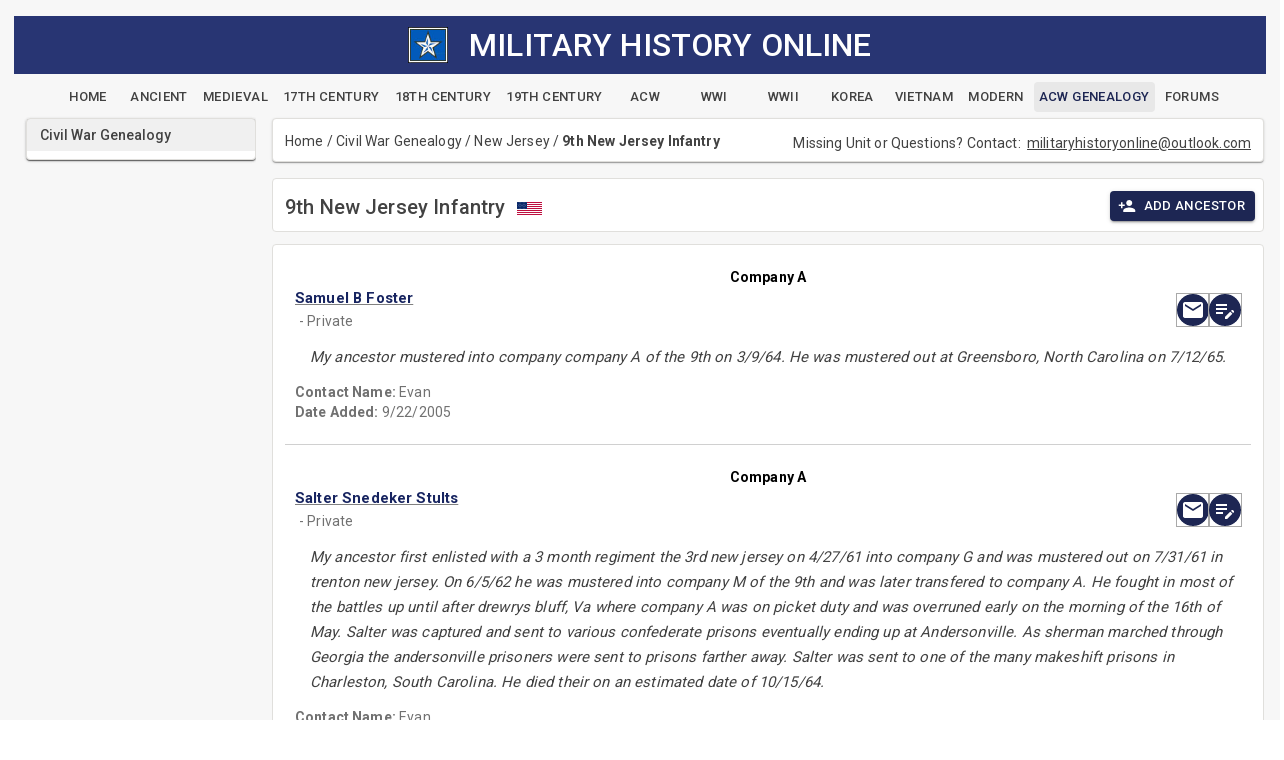

--- FILE ---
content_type: text/html; charset=utf-8
request_url: https://www.militaryhistoryonline.com/Genealogy/Regiment/New%20Jersey/4/964
body_size: 14032
content:
<!DOCTYPE html>
<html lang="en"><head><meta charset="utf-8">
    <meta name="viewport" content="width=device-width, initial-scale=1.0">
    <base href="/">
    
    <link rel="stylesheet" href="lib/bootstrap/dist/css/bootstrap.min.026e6kk7rh.css" />
    <link href="https://fonts.googleapis.com/css?family=Roboto:300,400,500,700&display=swap" rel="stylesheet">
    <link rel="stylesheet" href="app.khy4lop6wu.css" />
    <link rel="stylesheet" href="site.ymro31vqiq.css" />
    <link rel="stylesheet" href="mho10.4ffrlh6b2a.styles.css" />
    <link href="_content/MudBlazor/MudBlazor.min.guyn7gvjye.css" rel="stylesheet" />
    <link href="_content/Radzen.Blazor/css/default-base.a7ciiswrs5.css" rel="stylesheet" />

    <script type="importmap">{
  "imports": {
    "./Components/Layout/ReconnectModal.razor.js": "./Components/Layout/ReconnectModal.13ja33weya.razor.js",
    "./_content/MudBlazor/MudBlazor.min.js": "./_content/MudBlazor/MudBlazor.min.f96y5mhlyw.js",
    "./_content/Radzen.Blazor/Radzen.Blazor.js": "./_content/Radzen.Blazor/Radzen.Blazor.60vjz96knl.js",
    "./_content/Radzen.Blazor/Radzen.Blazor.min.js": "./_content/Radzen.Blazor/Radzen.Blazor.min.l8sgbo3agc.js",
    "./_framework/blazor.server.js": "./_framework/blazor.server.2lgipwaf5j.js",
    "./_framework/blazor.web.js": "./_framework/blazor.web.wmp8iwak4q.js",
    "./lib/bootstrap/dist/js/bootstrap.js": "./lib/bootstrap/dist/js/bootstrap.5svw5dju7q.js",
    "./lib/bootstrap/dist/js/bootstrap.bundle.js": "./lib/bootstrap/dist/js/bootstrap.bundle.lhbtj9850u.js",
    "./lib/bootstrap/dist/js/bootstrap.bundle.min.js": "./lib/bootstrap/dist/js/bootstrap.bundle.min.wvublzrdv8.js",
    "./lib/bootstrap/dist/js/bootstrap.esm.min.js": "./lib/bootstrap/dist/js/bootstrap.esm.min.p88p7jyaev.js",
    "./lib/bootstrap/dist/js/bootstrap.esm.js": "./lib/bootstrap/dist/js/bootstrap.esm.whkg23h785.js",
    "./lib/bootstrap/dist/js/bootstrap.min.js": "./lib/bootstrap/dist/js/bootstrap.min.5cl6jzyzps.js"
  },
  "integrity": {
    "./Components/Layout/ReconnectModal.13ja33weya.razor.js": "sha256-4zGYCWZ4pfXdYacNs7XaH1BXGvludoT6JCkX9NZucgI=",
    "./Components/Layout/ReconnectModal.razor.js": "sha256-4zGYCWZ4pfXdYacNs7XaH1BXGvludoT6JCkX9NZucgI=",
    "./_content/MudBlazor/MudBlazor.min.f96y5mhlyw.js": "sha256-zR6goaoMpR/YVMMSTfCmVNo3kuPgOkjF/ovhkUhAkbk=",
    "./_content/MudBlazor/MudBlazor.min.js": "sha256-zR6goaoMpR/YVMMSTfCmVNo3kuPgOkjF/ovhkUhAkbk=",
    "./_content/Radzen.Blazor/Radzen.Blazor.60vjz96knl.js": "sha256-SrX+Bbcizh75L5tLmcr+J401S8ACtG/nRW8oj+Cjsg0=",
    "./_content/Radzen.Blazor/Radzen.Blazor.js": "sha256-SrX+Bbcizh75L5tLmcr+J401S8ACtG/nRW8oj+Cjsg0=",
    "./_content/Radzen.Blazor/Radzen.Blazor.min.js": "sha256-9e3QekpvXYp3fmUFoC926+SMc4M9QW1eltssRQLozPI=",
    "./_content/Radzen.Blazor/Radzen.Blazor.min.l8sgbo3agc.js": "sha256-9e3QekpvXYp3fmUFoC926+SMc4M9QW1eltssRQLozPI=",
    "./_framework/blazor.server.2lgipwaf5j.js": "sha256-ikIAiRRJtG7omV1zRJtggkSaSfVX48J+eXsScv8i0PA=",
    "./_framework/blazor.server.js": "sha256-ikIAiRRJtG7omV1zRJtggkSaSfVX48J+eXsScv8i0PA=",
    "./_framework/blazor.web.js": "sha256-yKUXnp3K8asFK0Jc5RFQWhaDi3VFeTk84OBOaXw4mBI=",
    "./_framework/blazor.web.wmp8iwak4q.js": "sha256-yKUXnp3K8asFK0Jc5RFQWhaDi3VFeTk84OBOaXw4mBI=",
    "./lib/bootstrap/dist/js/bootstrap.5svw5dju7q.js": "sha256-G26Fbopja83eRYjmOhBhztlu27RoEnslJDYpY01AIHk=",
    "./lib/bootstrap/dist/js/bootstrap.bundle.js": "sha256-aVZjRM9XIr5RrLyQ/bJsJOsBzBwVP3OLFrL6h8zTtRA=",
    "./lib/bootstrap/dist/js/bootstrap.bundle.lhbtj9850u.js": "sha256-aVZjRM9XIr5RrLyQ/bJsJOsBzBwVP3OLFrL6h8zTtRA=",
    "./lib/bootstrap/dist/js/bootstrap.bundle.min.js": "sha256-5P1JGBOIxI7FBAvT/mb1fCnI5n/NhQKzNUuW7Hq0fMc=",
    "./lib/bootstrap/dist/js/bootstrap.bundle.min.wvublzrdv8.js": "sha256-5P1JGBOIxI7FBAvT/mb1fCnI5n/NhQKzNUuW7Hq0fMc=",
    "./lib/bootstrap/dist/js/bootstrap.esm.js": "sha256-PDbhjr4lOVee335EDz4CvMRsKtnvvFWyGbcyrzVdCqs=",
    "./lib/bootstrap/dist/js/bootstrap.esm.min.js": "sha256-+SgIQa4A/4w2uqnoKYM92fyJPHDWe2PFUvYBqI/fvIE=",
    "./lib/bootstrap/dist/js/bootstrap.esm.min.p88p7jyaev.js": "sha256-+SgIQa4A/4w2uqnoKYM92fyJPHDWe2PFUvYBqI/fvIE=",
    "./lib/bootstrap/dist/js/bootstrap.esm.whkg23h785.js": "sha256-PDbhjr4lOVee335EDz4CvMRsKtnvvFWyGbcyrzVdCqs=",
    "./lib/bootstrap/dist/js/bootstrap.js": "sha256-G26Fbopja83eRYjmOhBhztlu27RoEnslJDYpY01AIHk=",
    "./lib/bootstrap/dist/js/bootstrap.min.5cl6jzyzps.js": "sha256-ew8UiV1pJH/YjpOEBInP1HxVvT/SfrCmwSoUzF9JIgc=",
    "./lib/bootstrap/dist/js/bootstrap.min.js": "sha256-ew8UiV1pJH/YjpOEBInP1HxVvT/SfrCmwSoUzF9JIgc="
  }
}</script>
    <link rel="icon" type="image/png" sizes="32x32" href="/mhostar.png">
    <title>
    Military History Online Genealogy - New Jersey</title><meta name="description" content="Civil War Genealogy - New Jersey" />
    <meta name="keywords" content="American Civil War Genealogy New Jersey" /></head>

<body><style>
::-webkit-scrollbar {width: 8px;height: 8px;z-index: 1;}
::-webkit-scrollbar-track {background: transparent;}
::-webkit-scrollbar-thumb {background: #c4c4c4;border-radius: 1px;}
::-webkit-scrollbar-thumb:hover {background: #a6a6a6;}
html, body * {scrollbar-color: #c4c4c4 transparent;scrollbar-width: thin;}
</style>
<style>
    .mud-chart-serie:hover {
        filter: url(#lighten);
    }

    .mud-chart-serie-hovered 
    {
        filter: url(#lighten);
    }
</style>

<style class='mud-theme-provider'>
:root{
--mud-palette-black: rgba(39,44,52,1);
--mud-palette-white: rgba(255,255,255,1);
--mud-palette-primary: rgba(89,74,226,1);
--mud-palette-primary-rgb: 89,74,226;
--mud-palette-primary-text: rgba(255,255,255,1);
--mud-palette-primary-darken: rgb(62,44,221);
--mud-palette-primary-lighten: rgb(118,106,231);
--mud-palette-primary-hover: rgba(89,74,226,0.058823529411764705);
--mud-palette-secondary: rgba(255,64,129,1);
--mud-palette-secondary-rgb: 255,64,129;
--mud-palette-secondary-text: rgba(255,255,255,1);
--mud-palette-secondary-darken: rgb(255,31,105);
--mud-palette-secondary-lighten: rgb(255,102,153);
--mud-palette-secondary-hover: rgba(255,64,129,0.058823529411764705);
--mud-palette-tertiary: rgba(30,200,165,1);
--mud-palette-tertiary-rgb: 30,200,165;
--mud-palette-tertiary-text: rgba(255,255,255,1);
--mud-palette-tertiary-darken: rgb(25,169,140);
--mud-palette-tertiary-lighten: rgb(42,223,187);
--mud-palette-tertiary-hover: rgba(30,200,165,0.058823529411764705);
--mud-palette-info: rgba(33,150,243,1);
--mud-palette-info-rgb: 33,150,243;
--mud-palette-info-text: rgba(255,255,255,1);
--mud-palette-info-darken: rgb(12,128,223);
--mud-palette-info-lighten: rgb(71,167,245);
--mud-palette-info-hover: rgba(33,150,243,0.058823529411764705);
--mud-palette-success: rgba(0,200,83,1);
--mud-palette-success-rgb: 0,200,83;
--mud-palette-success-text: rgba(255,255,255,1);
--mud-palette-success-darken: rgb(0,163,68);
--mud-palette-success-lighten: rgb(0,235,98);
--mud-palette-success-hover: rgba(0,200,83,0.058823529411764705);
--mud-palette-warning: rgba(255,152,0,1);
--mud-palette-warning-rgb: 255,152,0;
--mud-palette-warning-text: rgba(255,255,255,1);
--mud-palette-warning-darken: rgb(214,129,0);
--mud-palette-warning-lighten: rgb(255,167,36);
--mud-palette-warning-hover: rgba(255,152,0,0.058823529411764705);
--mud-palette-error: rgba(244,67,54,1);
--mud-palette-error-rgb: 244,67,54;
--mud-palette-error-text: rgba(255,255,255,1);
--mud-palette-error-darken: rgb(242,28,13);
--mud-palette-error-lighten: rgb(246,96,85);
--mud-palette-error-hover: rgba(244,67,54,0.058823529411764705);
--mud-palette-dark: rgba(66,66,66,1);
--mud-palette-dark-rgb: 66,66,66;
--mud-palette-dark-text: rgba(255,255,255,1);
--mud-palette-dark-darken: rgb(46,46,46);
--mud-palette-dark-lighten: rgb(87,87,87);
--mud-palette-dark-hover: rgba(66,66,66,0.058823529411764705);
--mud-palette-text-primary: rgba(66,66,66,1);
--mud-palette-text-primary-rgb: 66,66,66;
--mud-palette-text-secondary: rgba(0,0,0,0.5372549019607843);
--mud-palette-text-secondary-rgb: 0,0,0;
--mud-palette-text-disabled: rgba(0,0,0,0.3764705882352941);
--mud-palette-text-disabled-rgb: 0,0,0;
--mud-palette-action-default: rgba(0,0,0,0.5372549019607843);
--mud-palette-action-default-hover: rgba(0,0,0,0.058823529411764705);
--mud-palette-action-disabled: rgba(0,0,0,0.25882352941176473);
--mud-palette-action-disabled-background: rgba(0,0,0,0.11764705882352941);
--mud-palette-surface: rgba(255,255,255,1);
--mud-palette-surface-rgb: 255,255,255;
--mud-palette-background: rgba(255,255,255,1);
--mud-palette-background-gray: rgba(245,245,245,1);
--mud-palette-drawer-background: rgba(255,255,255,1);
--mud-palette-drawer-text: rgba(66,66,66,1);
--mud-palette-drawer-icon: rgba(97,97,97,1);
--mud-palette-appbar-background: rgba(89,74,226,1);
--mud-palette-appbar-text: rgba(255,255,255,1);
--mud-palette-lines-default: rgba(0,0,0,0.11764705882352941);
--mud-palette-lines-inputs: rgba(189,189,189,1);
--mud-palette-table-lines: rgba(224,224,224,1);
--mud-palette-table-striped: rgba(0,0,0,0.0196078431372549);
--mud-palette-table-hover: rgba(0,0,0,0.0392156862745098);
--mud-palette-divider: rgba(224,224,224,1);
--mud-palette-divider-rgb: 224,224,224;
--mud-palette-divider-light: rgba(0,0,0,0.8);
--mud-palette-skeleton: rgba(0,0,0,0.10980392156862745);
--mud-palette-gray-default: #9E9E9E;
--mud-palette-gray-light: #BDBDBD;
--mud-palette-gray-lighter: #E0E0E0;
--mud-palette-gray-dark: #757575;
--mud-palette-gray-darker: #616161;
--mud-palette-overlay-dark: rgba(33,33,33,0.4980392156862745);
--mud-palette-overlay-light: rgba(255,255,255,0.4980392156862745);
--mud-palette-border-opacity: 1;
--mud-ripple-color: var(--mud-palette-text-primary);
--mud-ripple-opacity: 0.1;
--mud-ripple-opacity-secondary: 0.2;
--mud-elevation-0: none;
--mud-elevation-1: 0px 2px 1px -1px rgba(0,0,0,0.2),0px 1px 1px 0px rgba(0,0,0,0.14),0px 1px 3px 0px rgba(0,0,0,0.12);
--mud-elevation-2: 0px 3px 1px -2px rgba(0,0,0,0.2),0px 2px 2px 0px rgba(0,0,0,0.14),0px 1px 5px 0px rgba(0,0,0,0.12);
--mud-elevation-3: 0px 3px 3px -2px rgba(0,0,0,0.2),0px 3px 4px 0px rgba(0,0,0,0.14),0px 1px 8px 0px rgba(0,0,0,0.12);
--mud-elevation-4: 0px 2px 4px -1px rgba(0,0,0,0.2),0px 4px 5px 0px rgba(0,0,0,0.14),0px 1px 10px 0px rgba(0,0,0,0.12);
--mud-elevation-5: 0px 3px 5px -1px rgba(0,0,0,0.2),0px 5px 8px 0px rgba(0,0,0,0.14),0px 1px 14px 0px rgba(0,0,0,0.12);
--mud-elevation-6: 0px 3px 5px -1px rgba(0,0,0,0.2),0px 6px 10px 0px rgba(0,0,0,0.14),0px 1px 18px 0px rgba(0,0,0,0.12);
--mud-elevation-7: 0px 4px 5px -2px rgba(0,0,0,0.2),0px 7px 10px 1px rgba(0,0,0,0.14),0px 2px 16px 1px rgba(0,0,0,0.12);
--mud-elevation-8: 0px 5px 5px -3px rgba(0,0,0,0.2),0px 8px 10px 1px rgba(0,0,0,0.14),0px 3px 14px 2px rgba(0,0,0,0.12);
--mud-elevation-9: 0px 5px 6px -3px rgba(0,0,0,0.2),0px 9px 12px 1px rgba(0,0,0,0.14),0px 3px 16px 2px rgba(0,0,0,0.12);
--mud-elevation-10: 0px 6px 6px -3px rgba(0,0,0,0.2),0px 10px 14px 1px rgba(0,0,0,0.14),0px 4px 18px 3px rgba(0,0,0,0.12);
--mud-elevation-11: 0px 6px 7px -4px rgba(0,0,0,0.2),0px 11px 15px 1px rgba(0,0,0,0.14),0px 4px 20px 3px rgba(0,0,0,0.12);
--mud-elevation-12: 0px 7px 8px -4px rgba(0,0,0,0.2),0px 12px 17px 2px rgba(0,0,0,0.14),0px 5px 22px 4px rgba(0,0,0,0.12);
--mud-elevation-13: 0px 7px 8px -4px rgba(0,0,0,0.2),0px 13px 19px 2px rgba(0,0,0,0.14),0px 5px 24px 4px rgba(0,0,0,0.12);
--mud-elevation-14: 0px 7px 9px -4px rgba(0,0,0,0.2),0px 14px 21px 2px rgba(0,0,0,0.14),0px 5px 26px 4px rgba(0,0,0,0.12);
--mud-elevation-15: 0px 8px 9px -5px rgba(0,0,0,0.2),0px 15px 22px 2px rgba(0,0,0,0.14),0px 6px 28px 5px rgba(0,0,0,0.12);
--mud-elevation-16: 0px 8px 10px -5px rgba(0,0,0,0.2),0px 16px 24px 2px rgba(0,0,0,0.14),0px 6px 30px 5px rgba(0,0,0,0.12);
--mud-elevation-17: 0px 8px 11px -5px rgba(0,0,0,0.2),0px 17px 26px 2px rgba(0,0,0,0.14),0px 6px 32px 5px rgba(0,0,0,0.12);
--mud-elevation-18: 0px 9px 11px -5px rgba(0,0,0,0.2),0px 18px 28px 2px rgba(0,0,0,0.14),0px 7px 34px 6px rgba(0,0,0,0.12);
--mud-elevation-19: 0px 9px 12px -6px rgba(0,0,0,0.2),0px 19px 29px 2px rgba(0,0,0,0.14),0px 7px 36px 6px rgba(0,0,0,0.12);
--mud-elevation-20: 0px 10px 13px -6px rgba(0,0,0,0.2),0px 20px 31px 3px rgba(0,0,0,0.14),0px 8px 38px 7px rgba(0,0,0,0.12);
--mud-elevation-21: 0px 10px 13px -6px rgba(0,0,0,0.2),0px 21px 33px 3px rgba(0,0,0,0.14),0px 8px 40px 7px rgba(0,0,0,0.12);
--mud-elevation-22: 0px 10px 14px -6px rgba(0,0,0,0.2),0px 22px 35px 3px rgba(0,0,0,0.14),0px 8px 42px 7px rgba(0,0,0,0.12);
--mud-elevation-23: 0px 11px 14px -7px rgba(0,0,0,0.2),0px 23px 36px 3px rgba(0,0,0,0.14),0px 9px 44px 8px rgba(0,0,0,0.12);
--mud-elevation-24: 0px 11px 15px -7px rgba(0,0,0,0.2),0px 24px 38px 3px rgba(0,0,0,0.14),0px 9px 46px 8px rgba(0,0,0,0.12);
--mud-elevation-25: 0 5px 5px -3px rgba(0,0,0,.06), 0 8px 10px 1px rgba(0,0,0,.042), 0 3px 14px 2px rgba(0,0,0,.036);
--mud-default-borderradius: 4px;
--mud-drawer-width-left: 240px;
--mud-drawer-width-right: 240px;
--mud-drawer-width-mini-left: 56px;
--mud-drawer-width-mini-right: 56px;
--mud-appbar-height: 64px;
--mud-typography-default-family: Roboto, Helvetica, Arial, sans-serif;
--mud-typography-default-size: .875rem;
--mud-typography-default-weight: 400;
--mud-typography-default-lineheight: 1.43;
--mud-typography-default-letterspacing: .01071em;
--mud-typography-default-text-transform: none;
--mud-typography-h1-family: Roboto, Helvetica, Arial, sans-serif;
--mud-typography-h1-size: 6rem;
--mud-typography-h1-weight: 300;
--mud-typography-h1-lineheight: 1.167;
--mud-typography-h1-letterspacing: -.01562em;
--mud-typography-h1-text-transform: none;
--mud-typography-h2-family: Roboto, Helvetica, Arial, sans-serif;
--mud-typography-h2-size: 3.75rem;
--mud-typography-h2-weight: 300;
--mud-typography-h2-lineheight: 1.2;
--mud-typography-h2-letterspacing: -.00833em;
--mud-typography-h2-text-transform: none;
--mud-typography-h3-family: Roboto, Helvetica, Arial, sans-serif;
--mud-typography-h3-size: 3rem;
--mud-typography-h3-weight: 400;
--mud-typography-h3-lineheight: 1.167;
--mud-typography-h3-letterspacing: 0;
--mud-typography-h3-text-transform: none;
--mud-typography-h4-family: Roboto, Helvetica, Arial, sans-serif;
--mud-typography-h4-size: 2.125rem;
--mud-typography-h4-weight: 400;
--mud-typography-h4-lineheight: 1.235;
--mud-typography-h4-letterspacing: .00735em;
--mud-typography-h4-text-transform: none;
--mud-typography-h5-family: Roboto, Helvetica, Arial, sans-serif;
--mud-typography-h5-size: 1.5rem;
--mud-typography-h5-weight: 400;
--mud-typography-h5-lineheight: 1.334;
--mud-typography-h5-letterspacing: 0;
--mud-typography-h5-text-transform: none;
--mud-typography-h6-family: Roboto, Helvetica, Arial, sans-serif;
--mud-typography-h6-size: 1.25rem;
--mud-typography-h6-weight: 500;
--mud-typography-h6-lineheight: 1.6;
--mud-typography-h6-letterspacing: .0075em;
--mud-typography-h6-text-transform: none;
--mud-typography-subtitle1-family: Roboto, Helvetica, Arial, sans-serif;
--mud-typography-subtitle1-size: 1rem;
--mud-typography-subtitle1-weight: 400;
--mud-typography-subtitle1-lineheight: 1.75;
--mud-typography-subtitle1-letterspacing: .00938em;
--mud-typography-subtitle1-text-transform: none;
--mud-typography-subtitle2-family: Roboto, Helvetica, Arial, sans-serif;
--mud-typography-subtitle2-size: .875rem;
--mud-typography-subtitle2-weight: 500;
--mud-typography-subtitle2-lineheight: 1.57;
--mud-typography-subtitle2-letterspacing: .00714em;
--mud-typography-subtitle2-text-transform: none;
--mud-typography-body1-family: Roboto, Helvetica, Arial, sans-serif;
--mud-typography-body1-size: 1rem;
--mud-typography-body1-weight: 400;
--mud-typography-body1-lineheight: 1.5;
--mud-typography-body1-letterspacing: .00938em;
--mud-typography-body1-text-transform: none;
--mud-typography-body2-family: Roboto, Helvetica, Arial, sans-serif;
--mud-typography-body2-size: .875rem;
--mud-typography-body2-weight: 400;
--mud-typography-body2-lineheight: 1.43;
--mud-typography-body2-letterspacing: .01071em;
--mud-typography-body2-text-transform: none;
--mud-typography-button-family: Roboto, Helvetica, Arial, sans-serif;
--mud-typography-button-size: .875rem;
--mud-typography-button-weight: 500;
--mud-typography-button-lineheight: 1.75;
--mud-typography-button-letterspacing: .02857em;
--mud-typography-button-text-transform: uppercase;
--mud-typography-caption-family: Roboto, Helvetica, Arial, sans-serif;
--mud-typography-caption-size: .75rem;
--mud-typography-caption-weight: 400;
--mud-typography-caption-lineheight: 1.66;
--mud-typography-caption-letterspacing: .03333em;
--mud-typography-caption-text-transform: none;
--mud-typography-overline-family: Roboto, Helvetica, Arial, sans-serif;
--mud-typography-overline-size: .75rem;
--mud-typography-overline-weight: 400;
--mud-typography-overline-lineheight: 2.66;
--mud-typography-overline-letterspacing: .08333em;
--mud-typography-overline-text-transform: none;
--mud-zindex-drawer: 1100;
--mud-zindex-appbar: 1300;
--mud-zindex-dialog: 1400;
--mud-zindex-popover: 1200;
--mud-zindex-snackbar: 1500;
--mud-zindex-tooltip: 1600;
--mud-native-html-color-scheme: light;
}
</style>

    <div id="mud-snackbar-container" class="mud-snackbar-location-top-center"></div>

    
<div aria-live="polite" class="rz-notification"></div>





<div class="two-column-layout"><header class="top-banner"><div class="container-fluid"><div align="center" class="pageTitle"><img src="images/mhostar.jpg" style="width: 40px;" class="img-fluid">&nbsp;&nbsp;&nbsp;
        <h2 style="display: inline; vertical-align: middle; ">MILITARY HISTORY ONLINE</h2></div>
    <div class="navbar-header container-fluid" style="text-align:center"><div style="height:8px;"></div>
        <a type="button" href="/" class="mud-button-root mud-button mud-button-text mud-button-text-default mud-button-text-size-small mud-ripple"><span class="mud-button-label">Home</span></a>
        <a type="button" href="Ancient" class="mud-button-root mud-button mud-button-text mud-button-text-default mud-button-text-size-small mud-ripple"><span class="mud-button-label">Ancient</span></a>
        <a type="button" href="Medieval" class="mud-button-root mud-button mud-button-text mud-button-text-default mud-button-text-size-small mud-ripple"><span class="mud-button-label">Medieval</span></a>
        <a type="button" href="Century17th" class="mud-button-root mud-button mud-button-text mud-button-text-default mud-button-text-size-small mud-ripple"><span class="mud-button-label">17th Century</span></a>
        <a type="button" href="Century18th" class="mud-button-root mud-button mud-button-text mud-button-text-default mud-button-text-size-small mud-ripple"><span class="mud-button-label">18th Century</span></a>
        <a type="button" href="Century19th" class="mud-button-root mud-button mud-button-text mud-button-text-default mud-button-text-size-small mud-ripple"><span class="mud-button-label">19th Century</span></a>
        <a type="button" href="CivilWar" class="mud-button-root mud-button mud-button-text mud-button-text-default mud-button-text-size-small mud-ripple"><span class="mud-button-label">ACW</span></a>
        <a type="button" href="WWI" class="mud-button-root mud-button mud-button-text mud-button-text-default mud-button-text-size-small mud-ripple"><span class="mud-button-label">WWI</span></a>
        <a type="button" href="WWII" class="mud-button-root mud-button mud-button-text mud-button-text-default mud-button-text-size-small mud-ripple"><span class="mud-button-label">WWII</span></a>
        <a type="button" href="Korea" class="mud-button-root mud-button mud-button-text mud-button-text-default mud-button-text-size-small mud-ripple"><span class="mud-button-label">Korea</span></a>
        <a type="button" href="Vietnam" class="mud-button-root mud-button mud-button-text mud-button-text-default mud-button-text-size-small mud-ripple"><span class="mud-button-label">Vietnam</span></a>
        <a type="button" href="Modern" class="mud-button-root mud-button mud-button-text mud-button-text-default mud-button-text-size-small mud-ripple"><span class="mud-button-label">Modern</span></a>
        <a type="button" href="Genealogy" class="mud-button-root mud-button mud-button-text mud-button-text-default mud-button-text-size-small mud-ripple nav-active"><span class="mud-button-label">ACW Genealogy</span></a>
        <a type="button" href="Forums" class="mud-button-root mud-button mud-button-text mud-button-text-default mud-button-text-size-small mud-ripple"><span class="mud-button-label">Forums</span></a></div></div></header>
    <div class="left-column"><!--Blazor:{"type":"server","prerenderId":"b2d4a41318034b41829e2572a2605960","key":{"locationHash":"2B55F85ADF4D9BC7D39034E1F76B8C075C703D8A3E2B7B8652E245E1ECADB405:20","formattedComponentKey":""},"sequence":0,"descriptor":"CfDJ8KC5ilMK8H9GpxiN4aRkLqVDA7qq5MgZNgyG\u002BXOSZTyOpz/jVnDxpk2UzWO/nRIaAs\u002BFrUKmeCu2AtXsYlVxr\u002B2wJUFdRIIeNuqG7vMDXJ109qoTNLMd618wrZqHGK9iSM9lkjEkBcQzopdOk1Xmui9TkLT59MCROXO5xWMu7TA0h/mJbnHR5dYgenSdehK\u002BKID6IDK43/LNvz1brajClks2dgGk\u002B3JO\u002BrdqPnCYkGmRdpYhOnw9lIw1HxfB2bdcKDWxKZd\u002Bbe5tH6ZHsrVnlflYu5Z3ZKmLn0Yj1fJYwW/x0WSd3VtliiQQuUELBIXP/gQhdAyrh\u002BFbvSuZo0upEtDvisu31vQiJR23sRvIv8qW7gFbVNU7GaFGbJTwibyZYMe2gRPUq0Yj\u002BK18v5pAKRcTnVIMFDhW6tAUy5vd\u002Bn8J14\u002B9W/W78I0RRVKa9kDw2vdgXHedMX7x4GmgfvfxU\u002Brv4nuiTtZSHvBE1r\u002BHhqfe8YI9n7RiWW47veA\u002BFkEZUFJgiYiQqyE2cGasHMgw/O/tt6ljKpH6AmVRH\u002B61uWU7"}--><div class="mud-paper mud-elevation-1 mud-card ml-3 mr-0" style=""><div class="mud-paper mud-elevation-1 py-0 mainbackground mainborder" style=""><nav class="mud-navmenu mud-navmenu-default mud-navmenu-margin-none mud-navmenu-dense"><div class="mud-nav-item"><a href="/Genealogy" rel="" tabindex="0" class="mud-nav-link mud-ripple active" aria-current="page"><div class="mud-nav-link-text"><span class="articlesLeftMargin">Civil War Genealogy</span></div></a></div>
                <div class="px-0 py-1"></div></nav></div></div><!--Blazor:{"prerenderId":"b2d4a41318034b41829e2572a2605960"}--></div>
    <main class="main-column"><!--Blazor:{"type":"server","prerenderId":"046ff2db079c49cbb95220e1d063cdda","key":{"locationHash":"890A0142E9D9D79E19B099C330EA517EDD3632A9F3636B131B6F88D2A62E6246:0","formattedComponentKey":""},"sequence":1,"descriptor":"CfDJ8KC5ilMK8H9GpxiN4aRkLqVOo4t73H7XOhvtkkqyq2aqQOG\u002BTx5V5WoMkY\u002B2MXG38KqbEQZYxvWNMa0U3PvvLiL2k\u002BTknXc6rqBv\u002BKpq0bdYiPF9zS1Wthhjr0ZDNoEMzkl7mTEDUkEYcI/MntP\u002BPNyFlj\u002BS9S5xmBveRJ99C0zz1KXN5HXRgXGWbNLiFzNBHwCvkuRgTIJgnUCXaOr/E9HfacJs/DSaDwSFTqEfWKLNe0cL/dAk0H6rjEU6GFYKpu1EcX2X6vaP/k1pYO8zajxzLCm4oSKODhVNhsg1/R5BBK6XhkzKMoFMcUz0G6LZfSVtEewm9/eBzKpgOscmuvknVs1TKhNiF9b\u002BcbRTv6HIhpanZEVqdLVBsWkvbyPKmrsdrcMdtvCk0FYQF6yO6bKbTtB8Fn0uTOgEJX8sSuefBRWHFrOpTGoD2H78KXhLbOvgU3jtmGrsltS4f0EERkq1UiR79I30g6Vfn/NBelqQ3vajQBLGNxntJvZFShl\u002BekXMl19dMuEEgA38mP4q7t61hIzTcbLpaeDf/ksLi3xenG/H74whkSFP6yNaWJoxnWWONsrLh0XDcnoKxgzi6b03uHvohA9TiKsPupMo8id/O7P5lPWoak9eG7QOHE1kqjfOQW1AAb4Ae0eP7bfObFc1RlGBVDEjcafB9Uoe5\u002BFWgQrzECh992PRsgAJtdo6637eWMgybdRNGlawT5pRm51mUYs7ZNSNSgXmrV/ol9RZr87rVKCoCT35CHa2aBJZ\u002BAU3EpMwMV02JZaTMIWa99shazJ6w\u002B5rXBQCpMF4fFS3UBfzVb0FfwFAqJMjyC1IByx2f9b6sd0DXwYQxkzDfYX9WEJbv66CyNejLWLurxRTR2UTWF68/0ZDwx1I0GWIDcbd4Gl43svpWCGH2y1HFBNVoFVTKlaVzX6x/hQ/y98b"}--><div class="mud-popover-provider"><div id="popovercontent-035c5e1d-7835-4d19-af4a-db1b73926047" data-ticks="0" class="mud-popover mud-popover-bottom-center mud-popover-anchor-top-center mud-popover-overflow-flip-onopen mud-tooltip d-flex mud-tooltip-default mud-tooltip-top-center mud-tooltip-arrow" style="transition-duration:251ms;transition-delay:0ms;"></div><div id="popovercontent-fe02d69f-af2c-47a1-80b7-dd6917604112" data-ticks="0" class="mud-popover mud-popover-bottom-center mud-popover-anchor-top-center mud-popover-overflow-flip-onopen mud-tooltip d-flex mud-tooltip-default mud-tooltip-top-center mud-tooltip-arrow" style="transition-duration:251ms;transition-delay:0ms;"></div><div id="popovercontent-ddbc2f53-cc18-443d-8a6c-531da3b99dee" data-ticks="0" class="mud-popover mud-popover-bottom-center mud-popover-anchor-top-center mud-popover-overflow-flip-onopen mud-tooltip d-flex mud-tooltip-default mud-tooltip-top-center mud-tooltip-arrow" style="transition-duration:251ms;transition-delay:0ms;"></div><div id="popovercontent-f32b16b0-87a4-4276-9a91-dea410b2a6aa" data-ticks="0" class="mud-popover mud-popover-bottom-center mud-popover-anchor-top-center mud-popover-overflow-flip-onopen mud-tooltip d-flex mud-tooltip-default mud-tooltip-top-center mud-tooltip-arrow" style="transition-duration:251ms;transition-delay:0ms;"></div><div id="popovercontent-3ad085e6-7b3e-4364-ba45-23f478fe7192" data-ticks="0" class="mud-popover mud-popover-bottom-center mud-popover-anchor-top-center mud-popover-overflow-flip-onopen mud-tooltip d-flex mud-tooltip-default mud-tooltip-top-center mud-tooltip-arrow" style="transition-duration:251ms;transition-delay:0ms;"></div><div id="popovercontent-da31c606-ea69-4ff2-a48b-0fa7f7dd2d1c" data-ticks="0" class="mud-popover mud-popover-bottom-center mud-popover-anchor-top-center mud-popover-overflow-flip-onopen mud-tooltip d-flex mud-tooltip-default mud-tooltip-top-center mud-tooltip-arrow" style="transition-duration:251ms;transition-delay:0ms;"></div><div id="popovercontent-298c174a-2f1f-4b32-99e0-0839005d5047" data-ticks="0" class="mud-popover mud-popover-bottom-center mud-popover-anchor-top-center mud-popover-overflow-flip-onopen mud-tooltip d-flex mud-tooltip-default mud-tooltip-top-center mud-tooltip-arrow" style="transition-duration:251ms;transition-delay:0ms;"></div><div id="popovercontent-99d83e59-9964-4bd7-939b-1efb2d8464d7" data-ticks="0" class="mud-popover mud-popover-bottom-center mud-popover-anchor-top-center mud-popover-overflow-flip-onopen mud-tooltip d-flex mud-tooltip-default mud-tooltip-top-center mud-tooltip-arrow" style="transition-duration:251ms;transition-delay:0ms;"></div><div id="popovercontent-89d08cd1-16dd-4b97-b70d-f8a6e0724577" data-ticks="0" class="mud-popover mud-popover-bottom-center mud-popover-anchor-top-center mud-popover-overflow-flip-onopen mud-tooltip d-flex mud-tooltip-default mud-tooltip-top-center mud-tooltip-arrow" style="transition-duration:251ms;transition-delay:0ms;"></div><div id="popovercontent-31a89449-0b00-4386-b7a3-fec3ef61e4c5" data-ticks="0" class="mud-popover mud-popover-bottom-center mud-popover-anchor-top-center mud-popover-overflow-flip-onopen mud-tooltip d-flex mud-tooltip-default mud-tooltip-top-center mud-tooltip-arrow" style="transition-duration:251ms;transition-delay:0ms;"></div><div id="popovercontent-a12d626b-9a9f-4384-8011-2809b735a214" data-ticks="0" class="mud-popover mud-popover-bottom-center mud-popover-anchor-top-center mud-popover-overflow-flip-onopen mud-tooltip d-flex mud-tooltip-default mud-tooltip-top-center mud-tooltip-arrow" style="transition-duration:251ms;transition-delay:0ms;"></div><div id="popovercontent-30948ad1-91f9-49ba-98d1-de45f68be4a8" data-ticks="0" class="mud-popover mud-popover-bottom-center mud-popover-anchor-top-center mud-popover-overflow-flip-onopen mud-tooltip d-flex mud-tooltip-default mud-tooltip-top-center mud-tooltip-arrow" style="transition-duration:251ms;transition-delay:0ms;"></div><div id="popovercontent-ed1edfde-9f67-400d-8dbe-53f7b7fe121e" data-ticks="0" class="mud-popover mud-popover-bottom-center mud-popover-anchor-top-center mud-popover-overflow-flip-onopen mud-tooltip d-flex mud-tooltip-default mud-tooltip-top-center mud-tooltip-arrow" style="transition-duration:251ms;transition-delay:0ms;"></div><div id="popovercontent-6cbab58a-1c48-4a82-b982-684d818a33ab" data-ticks="0" class="mud-popover mud-popover-bottom-center mud-popover-anchor-top-center mud-popover-overflow-flip-onopen mud-tooltip d-flex mud-tooltip-default mud-tooltip-top-center mud-tooltip-arrow" style="transition-duration:251ms;transition-delay:0ms;"></div><div id="popovercontent-5b15950e-1265-4d61-a343-85ea602052c3" data-ticks="0" class="mud-popover mud-popover-bottom-center mud-popover-anchor-top-center mud-popover-overflow-flip-onopen mud-tooltip d-flex mud-tooltip-default mud-tooltip-top-center mud-tooltip-arrow" style="transition-duration:251ms;transition-delay:0ms;"></div><div id="popovercontent-fdca2f15-7036-45d4-a74d-9487651e63d1" data-ticks="0" class="mud-popover mud-popover-bottom-center mud-popover-anchor-top-center mud-popover-overflow-flip-onopen mud-tooltip d-flex mud-tooltip-default mud-tooltip-top-center mud-tooltip-arrow" style="transition-duration:251ms;transition-delay:0ms;"></div><div id="popovercontent-46cb8f24-04f5-4399-babd-bb58dba791ae" data-ticks="0" class="mud-popover mud-popover-bottom-center mud-popover-anchor-top-center mud-popover-overflow-flip-onopen mud-tooltip d-flex mud-tooltip-default mud-tooltip-top-center mud-tooltip-arrow" style="transition-duration:251ms;transition-delay:0ms;"></div><div id="popovercontent-597cbb91-b359-4cb1-8423-a9aa059edde6" data-ticks="0" class="mud-popover mud-popover-bottom-center mud-popover-anchor-top-center mud-popover-overflow-flip-onopen mud-tooltip d-flex mud-tooltip-default mud-tooltip-top-center mud-tooltip-arrow" style="transition-duration:251ms;transition-delay:0ms;"></div><div id="popovercontent-9a126e73-6d2e-4f7c-aafb-61188cbe5434" data-ticks="0" class="mud-popover mud-popover-bottom-center mud-popover-anchor-top-center mud-popover-overflow-flip-onopen mud-tooltip d-flex mud-tooltip-default mud-tooltip-top-center mud-tooltip-arrow" style="transition-duration:251ms;transition-delay:0ms;"></div><div id="popovercontent-8b820e3b-d710-46c9-8841-40dd93eced96" data-ticks="0" class="mud-popover mud-popover-bottom-center mud-popover-anchor-top-center mud-popover-overflow-flip-onopen mud-tooltip d-flex mud-tooltip-default mud-tooltip-top-center mud-tooltip-arrow" style="transition-duration:251ms;transition-delay:0ms;"></div><div id="popovercontent-821fc2e4-98e5-4400-8a8a-9dc01399566a" data-ticks="0" class="mud-popover mud-popover-bottom-center mud-popover-anchor-top-center mud-popover-overflow-flip-onopen mud-tooltip d-flex mud-tooltip-default mud-tooltip-top-center mud-tooltip-arrow" style="transition-duration:251ms;transition-delay:0ms;"></div><div id="popovercontent-2d13b3c7-ec37-4b91-b052-5c4bf42977f2" data-ticks="0" class="mud-popover mud-popover-bottom-center mud-popover-anchor-top-center mud-popover-overflow-flip-onopen mud-tooltip d-flex mud-tooltip-default mud-tooltip-top-center mud-tooltip-arrow" style="transition-duration:251ms;transition-delay:0ms;"></div><div id="popovercontent-0635abcf-a4ec-44ef-8660-4ac4f4ed04e0" data-ticks="0" class="mud-popover mud-popover-bottom-center mud-popover-anchor-top-center mud-popover-overflow-flip-onopen mud-tooltip d-flex mud-tooltip-default mud-tooltip-top-center mud-tooltip-arrow" style="transition-duration:251ms;transition-delay:0ms;"></div><div id="popovercontent-064374e5-c4b5-4d9a-9c91-334e82b53d8e" data-ticks="0" class="mud-popover mud-popover-bottom-center mud-popover-anchor-top-center mud-popover-overflow-flip-onopen mud-tooltip d-flex mud-tooltip-default mud-tooltip-top-center mud-tooltip-arrow" style="transition-duration:251ms;transition-delay:0ms;"></div><div id="popovercontent-7a613b01-1c33-47d9-b85a-310e1e4f0c8e" data-ticks="0" class="mud-popover mud-popover-bottom-center mud-popover-anchor-top-center mud-popover-overflow-flip-onopen mud-tooltip d-flex mud-tooltip-default mud-tooltip-top-center mud-tooltip-arrow" style="transition-duration:251ms;transition-delay:0ms;"></div><div id="popovercontent-02cc2961-7010-4b69-9830-22db71dbe292" data-ticks="0" class="mud-popover mud-popover-bottom-center mud-popover-anchor-top-center mud-popover-overflow-flip-onopen mud-tooltip d-flex mud-tooltip-default mud-tooltip-top-center mud-tooltip-arrow" style="transition-duration:251ms;transition-delay:0ms;"></div><div id="popovercontent-9f2848ba-b41c-4580-a353-3f4247470b3d" data-ticks="0" class="mud-popover mud-popover-bottom-center mud-popover-anchor-top-center mud-popover-overflow-flip-onopen mud-tooltip d-flex mud-tooltip-default mud-tooltip-top-center mud-tooltip-arrow" style="transition-duration:251ms;transition-delay:0ms;"></div><div id="popovercontent-d50cbeac-d69a-4805-8d62-882cb8686d5c" data-ticks="0" class="mud-popover mud-popover-bottom-center mud-popover-anchor-top-center mud-popover-overflow-flip-onopen mud-tooltip d-flex mud-tooltip-default mud-tooltip-top-center mud-tooltip-arrow" style="transition-duration:251ms;transition-delay:0ms;"></div><div id="popovercontent-d86e5b9b-0277-485e-9328-b08600c88abf" data-ticks="0" class="mud-popover mud-popover-bottom-center mud-popover-anchor-top-center mud-popover-overflow-flip-onopen mud-tooltip d-flex mud-tooltip-default mud-tooltip-top-center mud-tooltip-arrow" style="transition-duration:251ms;transition-delay:0ms;"></div><div id="popovercontent-f0235305-07b0-4d12-b37a-c58f468f0cb1" data-ticks="0" class="mud-popover mud-popover-bottom-center mud-popover-anchor-top-center mud-popover-overflow-flip-onopen mud-tooltip d-flex mud-tooltip-default mud-tooltip-top-center mud-tooltip-arrow" style="transition-duration:251ms;transition-delay:0ms;"></div><div id="popovercontent-a8ee5c2c-f28d-4953-a796-059cb64f81fa" data-ticks="0" class="mud-popover mud-popover-bottom-center mud-popover-anchor-top-center mud-popover-overflow-flip-onopen mud-tooltip d-flex mud-tooltip-default mud-tooltip-top-center mud-tooltip-arrow" style="transition-duration:251ms;transition-delay:0ms;"></div><div id="popovercontent-f112ae49-2bbe-44f0-b866-40f278ba74aa" data-ticks="0" class="mud-popover mud-popover-bottom-center mud-popover-anchor-top-center mud-popover-overflow-flip-onopen mud-tooltip d-flex mud-tooltip-default mud-tooltip-top-center mud-tooltip-arrow" style="transition-duration:251ms;transition-delay:0ms;"></div><div id="popovercontent-7d4ea543-e2c9-4902-8002-4c6bf23d216d" data-ticks="0" class="mud-popover mud-popover-bottom-center mud-popover-anchor-top-center mud-popover-overflow-flip-onopen mud-tooltip d-flex mud-tooltip-default mud-tooltip-top-center mud-tooltip-arrow" style="transition-duration:251ms;transition-delay:0ms;"></div><div id="popovercontent-df0ebae8-41b5-4a5c-ba93-8f0208211b46" data-ticks="0" class="mud-popover mud-popover-bottom-center mud-popover-anchor-top-center mud-popover-overflow-flip-onopen mud-tooltip d-flex mud-tooltip-default mud-tooltip-top-center mud-tooltip-arrow" style="transition-duration:251ms;transition-delay:0ms;"></div><div id="popovercontent-444a949a-30fd-4a0a-979a-b94efc77ad53" data-ticks="0" class="mud-popover mud-popover-bottom-center mud-popover-anchor-top-center mud-popover-overflow-flip-onopen mud-tooltip d-flex mud-tooltip-default mud-tooltip-top-center mud-tooltip-arrow" style="transition-duration:251ms;transition-delay:0ms;"></div><div id="popovercontent-c9793ad8-93ac-45a6-881e-22c700b69b53" data-ticks="0" class="mud-popover mud-popover-bottom-center mud-popover-anchor-top-center mud-popover-overflow-flip-onopen mud-tooltip d-flex mud-tooltip-default mud-tooltip-top-center mud-tooltip-arrow" style="transition-duration:251ms;transition-delay:0ms;"></div><div id="popovercontent-08c3c97f-4b18-47a1-9aae-1837e07b19a1" data-ticks="0" class="mud-popover mud-popover-bottom-center mud-popover-anchor-top-center mud-popover-overflow-flip-onopen mud-tooltip d-flex mud-tooltip-default mud-tooltip-top-center mud-tooltip-arrow" style="transition-duration:251ms;transition-delay:0ms;"></div><div id="popovercontent-a97124a4-c6e9-4229-bc10-4739d135bc6b" data-ticks="0" class="mud-popover mud-popover-bottom-center mud-popover-anchor-top-center mud-popover-overflow-flip-onopen mud-tooltip d-flex mud-tooltip-default mud-tooltip-top-center mud-tooltip-arrow" style="transition-duration:251ms;transition-delay:0ms;"></div><div id="popovercontent-f99ec72a-f5d4-4ebd-a52a-b96d71783c3d" data-ticks="0" class="mud-popover mud-popover-bottom-center mud-popover-anchor-top-center mud-popover-overflow-flip-onopen mud-tooltip d-flex mud-tooltip-default mud-tooltip-top-center mud-tooltip-arrow" style="transition-duration:251ms;transition-delay:0ms;"></div><div id="popovercontent-e607f767-925a-4969-a461-930b0a86dca5" data-ticks="0" class="mud-popover mud-popover-bottom-center mud-popover-anchor-top-center mud-popover-overflow-flip-onopen mud-tooltip d-flex mud-tooltip-default mud-tooltip-top-center mud-tooltip-arrow" style="transition-duration:251ms;transition-delay:0ms;"></div><div id="popovercontent-e6b6931d-7012-4a12-8d23-fc7c292aaff7" data-ticks="0" class="mud-popover mud-popover-bottom-center mud-popover-anchor-top-center mud-popover-overflow-flip-onopen mud-tooltip d-flex mud-tooltip-default mud-tooltip-top-center mud-tooltip-arrow" style="transition-duration:251ms;transition-delay:0ms;"></div><div id="popovercontent-309e513d-372e-4987-a2fe-9cc6a5ef488e" data-ticks="0" class="mud-popover mud-popover-bottom-center mud-popover-anchor-top-center mud-popover-overflow-flip-onopen mud-tooltip d-flex mud-tooltip-default mud-tooltip-top-center mud-tooltip-arrow" style="transition-duration:251ms;transition-delay:0ms;"></div></div>

<div id="mud-snackbar-container" class="mud-snackbar-location-top-center"></div>




<div class="mud-paper mud-elevation-1 mud-card px-3 pb-2 pt-3 ml-2 mr-2 mb-4 mainbackground mainborder" style="padding-bottom: 5px;;"><div class="row"><div class="col-md-6 d-flex align-items-start"><a href>Home</a>&nbsp;/&nbsp;<a href="genealogy">Civil War Genealogy</a>&nbsp;/&nbsp;<a href="genealogy/regiments/New Jersey">New Jersey</a>&#xA0;/&#xA0;<b>9th New Jersey Infantry</b></div>
        <div class="col-md-6 d-flex justify-content-end align-items-center" style="font-size: 1em; margin-top:2px;">
            Missing Unit or Questions? Contact:
            &nbsp;<a href="mailto:militaryhistoryonline@outlook.com"><u>militaryhistoryonline@outlook.com</u></a></div></div></div>
<div class="row px-2 mb-3"><div class="col-md-12 pb-3"><div class="mud-paper mud-elevation-0 pl-3 pt-3 pb-1 mainbackground mainborder" style=""><div class="d-flex"><div class="d-flex justify-space-between" style="width: 50%;"><h5 class="mt-1">9th New Jersey Infantry<span class="mb-3 ml-3"><img src="/images/usalarge.png" width="25" alt="US Flag"></span></h5></div>
                <div style="width: 50%; text-align: right" class="mb-1 mr-2"><button type="button" class="mud-button-root mud-button mud-button-filled mud-button-filled-default mud-button-filled-size-small mud-ripple blue-background" __internal_stopPropagation_onclick><span class="mud-button-label"><span class="mud-button-icon-start mud-button-icon-size-small"><svg class="mud-icon-root mud-svg-icon mud-icon-size-small" focusable="false" viewBox="0 0 24 24" aria-hidden="true" role="img"><path d="M0 0h24v24H0z" fill="none"/><path d="M15 12c2.21 0 4-1.79 4-4s-1.79-4-4-4-4 1.79-4 4 1.79 4 4 4zm-9-2V7H4v3H1v2h3v3h2v-3h3v-2H6zm9 4c-2.67 0-8 1.34-8 4v2h16v-2c0-2.66-5.33-4-8-4z"/></svg></span>Add Ancestor</span></button></div></div></div></div>

    
    <div class="col-md-12"><div class="mud-paper mud-elevation-0 pa-3 mainbackground mainborder" style=""><div class="d-flex" style="background-color: #ffffff; padding: 10px; border-radius: 5px;"><div style="width: 100%;"><table style="width: 100%;"><tr><td colspan="2" align="center"><span style="color: #000000;"><b>Company A</b></span></td></tr>
                                        <tr class="d-flex" style="width: 100%;"><td style="width: 70%;"><a role="button" class="mud-typography mud-link mud-primary-text mud-link-underline-hover mud-typography-body1 cursor-pointer"><div class="articleTitleLink" style="font-size: 11pt; ">Samuel B Foster</div></a>
                                                    <div class="d-block d-md-none blue-foreground" style="font-weight: bold; font-size: large;">Samuel B Foster</div><span style="color: #717171; font-size: 14px;" class="ml-1 text-break"><span class="pb-1"> - Private</span></span></td>
                                            <td style="text-align: right; width: 30%; display:flex; justify-content:flex-end; align-items:center; gap:6px;"><div class="mud-tooltip-root mud-tooltip-inline"><button type="button" class="mud-button-root mud-icon-button mud-ripple mud-ripple-icon ma-0 pa-1 blue-background" style="outline: 1px solid darkgray;" __internal_stopPropagation_onclick><span class="mud-icon-button-label"><svg class="mud-icon-root mud-svg-icon mud-icon-size-medium" focusable="false" viewBox="0 0 24 24" aria-hidden="true" role="img"><path d="M0 0h24v24H0z" fill="none"/><path d="M20 4H4c-1.1 0-1.99.9-1.99 2L2 18c0 1.1.9 2 2 2h16c1.1 0 2-.9 2-2V6c0-1.1-.9-2-2-2zm0 4l-8 5-8-5V6l8 5 8-5v2z"/></svg></span></button><div id="popover-035c5e1d-7835-4d19-af4a-db1b73926047" class="mud-popover-cascading-value"></div></div>
                                                <div class="mud-tooltip-root mud-tooltip-inline"><button aria-label="edit" type="button" class="mud-button-root mud-icon-button mud-ripple mud-ripple-icon ma-0 pa-1 blue-background" style="outline: 1px solid darkgray;" __internal_stopPropagation_onclick><span class="mud-icon-button-label"><svg class="mud-icon-root mud-svg-icon mud-icon-size-medium" focusable="false" viewBox="0 0 24 24" aria-hidden="true" role="img"><rect fill="none" height="24" width="24"/><path d="M3,10h11v2H3V10z M3,8h11V6H3V8z M3,16h7v-2H3V16z M18.01,12.87l0.71-0.71c0.39-0.39,1.02-0.39,1.41,0l0.71,0.71 c0.39,0.39,0.39,1.02,0,1.41l-0.71,0.71L18.01,12.87z M17.3,13.58l-5.3,5.3V21h2.12l5.3-5.3L17.3,13.58z"/></svg></span></button><div id="popover-fe02d69f-af2c-47a1-80b7-dd6917604112" class="mud-popover-cascading-value"></div></div></td></tr></table><div class="indivComments py-3 text-break">My ancestor mustered into company company A of the 9th on 3/9/64. He was mustered out at Greensboro, North Carolina on 7/12/65. </div><span style="color: #717171; font-size: 14px;" class="text-break"><b>Contact Name: </b>Evan<br><b>Date Added:</b> 9/22/2005</span></div></div>
                        <hr class="pa-0 my-3 mx-0"><div class="d-flex" style="background-color: #ffffff; padding: 10px; border-radius: 5px;"><div style="width: 100%;"><table style="width: 100%;"><tr><td colspan="2" align="center"><span style="color: #000000;"><b>Company A</b></span></td></tr>
                                        <tr class="d-flex" style="width: 100%;"><td style="width: 70%;"><a role="button" class="mud-typography mud-link mud-primary-text mud-link-underline-hover mud-typography-body1 cursor-pointer"><div class="articleTitleLink" style="font-size: 11pt; ">Salter  Snedeker Stults</div></a>
                                                    <div class="d-block d-md-none blue-foreground" style="font-weight: bold; font-size: large;">Salter  Snedeker Stults</div><span style="color: #717171; font-size: 14px;" class="ml-1 text-break"><span class="pb-1"> - Private</span></span></td>
                                            <td style="text-align: right; width: 30%; display:flex; justify-content:flex-end; align-items:center; gap:6px;"><div class="mud-tooltip-root mud-tooltip-inline"><button type="button" class="mud-button-root mud-icon-button mud-ripple mud-ripple-icon ma-0 pa-1 blue-background" style="outline: 1px solid darkgray;" __internal_stopPropagation_onclick><span class="mud-icon-button-label"><svg class="mud-icon-root mud-svg-icon mud-icon-size-medium" focusable="false" viewBox="0 0 24 24" aria-hidden="true" role="img"><path d="M0 0h24v24H0z" fill="none"/><path d="M20 4H4c-1.1 0-1.99.9-1.99 2L2 18c0 1.1.9 2 2 2h16c1.1 0 2-.9 2-2V6c0-1.1-.9-2-2-2zm0 4l-8 5-8-5V6l8 5 8-5v2z"/></svg></span></button><div id="popover-ddbc2f53-cc18-443d-8a6c-531da3b99dee" class="mud-popover-cascading-value"></div></div>
                                                <div class="mud-tooltip-root mud-tooltip-inline"><button aria-label="edit" type="button" class="mud-button-root mud-icon-button mud-ripple mud-ripple-icon ma-0 pa-1 blue-background" style="outline: 1px solid darkgray;" __internal_stopPropagation_onclick><span class="mud-icon-button-label"><svg class="mud-icon-root mud-svg-icon mud-icon-size-medium" focusable="false" viewBox="0 0 24 24" aria-hidden="true" role="img"><rect fill="none" height="24" width="24"/><path d="M3,10h11v2H3V10z M3,8h11V6H3V8z M3,16h7v-2H3V16z M18.01,12.87l0.71-0.71c0.39-0.39,1.02-0.39,1.41,0l0.71,0.71 c0.39,0.39,0.39,1.02,0,1.41l-0.71,0.71L18.01,12.87z M17.3,13.58l-5.3,5.3V21h2.12l5.3-5.3L17.3,13.58z"/></svg></span></button><div id="popover-f32b16b0-87a4-4276-9a91-dea410b2a6aa" class="mud-popover-cascading-value"></div></div></td></tr></table><div class="indivComments py-3 text-break">My ancestor first enlisted with a 3 month regiment the 3rd new jersey on 4/27/61 into company G and was mustered out on 7/31/61 in trenton new jersey. On 6/5/62 he was mustered into company M of the 9th and was later transfered to company A. He fought in most of the battles up until after drewrys bluff, Va where company A was on picket duty and was overruned early on the morning of the 16th of May. Salter was captured and sent to various confederate prisons eventually ending up at Andersonville. As sherman marched through Georgia the andersonville prisoners were sent to prisons farther away. Salter was sent to one of the many makeshift prisons in Charleston, South Carolina. He died their on an estimated date of 10/15/64.</div><span style="color: #717171; font-size: 14px;" class="text-break"><b>Contact Name: </b>Evan<br><b>Date Added:</b> 9/22/2005</span></div></div>
                        <hr class="pa-0 my-3 mx-0"><div class="d-flex" style="background-color: #ffffff; padding: 10px; border-radius: 5px;"><div style="width: 100%;"><table style="width: 100%;"><tr><td colspan="2" align="center"><span style="color: #000000;"><b>Company C</b></span></td></tr>
                                        <tr class="d-flex" style="width: 100%;"><td style="width: 70%;"><a role="button" class="mud-typography mud-link mud-primary-text mud-link-underline-hover mud-typography-body1 cursor-pointer"><div class="articleTitleLink" style="font-size: 11pt; ">Charles  Ford Bonney</div></a>
                                                    <div class="d-block d-md-none blue-foreground" style="font-weight: bold; font-size: large;">Charles  Ford Bonney</div><span style="color: #717171; font-size: 14px;" class="ml-1 text-break"><span class="pb-1"> - 1st Lieutenant</span></span></td>
                                            <td style="text-align: right; width: 30%; display:flex; justify-content:flex-end; align-items:center; gap:6px;"><div class="mud-tooltip-root mud-tooltip-inline"><button type="button" class="mud-button-root mud-icon-button mud-ripple mud-ripple-icon ma-0 pa-1 blue-background" style="outline: 1px solid darkgray;" __internal_stopPropagation_onclick><span class="mud-icon-button-label"><svg class="mud-icon-root mud-svg-icon mud-icon-size-medium" focusable="false" viewBox="0 0 24 24" aria-hidden="true" role="img"><path d="M0 0h24v24H0z" fill="none"/><path d="M20 4H4c-1.1 0-1.99.9-1.99 2L2 18c0 1.1.9 2 2 2h16c1.1 0 2-.9 2-2V6c0-1.1-.9-2-2-2zm0 4l-8 5-8-5V6l8 5 8-5v2z"/></svg></span></button><div id="popover-3ad085e6-7b3e-4364-ba45-23f478fe7192" class="mud-popover-cascading-value"></div></div>
                                                <div class="mud-tooltip-root mud-tooltip-inline"><button aria-label="edit" type="button" class="mud-button-root mud-icon-button mud-ripple mud-ripple-icon ma-0 pa-1 blue-background" style="outline: 1px solid darkgray;" __internal_stopPropagation_onclick><span class="mud-icon-button-label"><svg class="mud-icon-root mud-svg-icon mud-icon-size-medium" focusable="false" viewBox="0 0 24 24" aria-hidden="true" role="img"><rect fill="none" height="24" width="24"/><path d="M3,10h11v2H3V10z M3,8h11V6H3V8z M3,16h7v-2H3V16z M18.01,12.87l0.71-0.71c0.39-0.39,1.02-0.39,1.41,0l0.71,0.71 c0.39,0.39,0.39,1.02,0,1.41l-0.71,0.71L18.01,12.87z M17.3,13.58l-5.3,5.3V21h2.12l5.3-5.3L17.3,13.58z"/></svg></span></button><div id="popover-da31c606-ea69-4ff2-a48b-0fa7f7dd2d1c" class="mud-popover-cascading-value"></div></div></td></tr></table><div class="indivComments py-3">No comments</div><span style="color: #717171; font-size: 14px;" class="text-break"><b>Contact Name: </b>Art Hillier<br><b>Date Added:</b> 10/31/2008</span></div></div>
                        <hr class="pa-0 my-3 mx-0"><div class="d-flex" style="background-color: #ffffff; padding: 10px; border-radius: 5px;"><div style="width: 100%;"><table style="width: 100%;"><tr><td colspan="2" align="center"><span style="color: #000000;"><b>Company C</b></span></td></tr>
                                        <tr class="d-flex" style="width: 100%;"><td style="width: 70%;"><a role="button" class="mud-typography mud-link mud-primary-text mud-link-underline-hover mud-typography-body1 cursor-pointer"><div class="articleTitleLink" style="font-size: 11pt; ">Samuel D Corson</div></a>
                                                    <div class="d-block d-md-none blue-foreground" style="font-weight: bold; font-size: large;">Samuel D Corson</div><span style="color: #717171; font-size: 14px;" class="ml-1 text-break"><span class="pb-1"> - Private</span></span></td>
                                            <td style="text-align: right; width: 30%; display:flex; justify-content:flex-end; align-items:center; gap:6px;"><div class="mud-tooltip-root mud-tooltip-inline"><button type="button" class="mud-button-root mud-icon-button mud-ripple mud-ripple-icon ma-0 pa-1 blue-background" style="outline: 1px solid darkgray;" __internal_stopPropagation_onclick><span class="mud-icon-button-label"><svg class="mud-icon-root mud-svg-icon mud-icon-size-medium" focusable="false" viewBox="0 0 24 24" aria-hidden="true" role="img"><path d="M0 0h24v24H0z" fill="none"/><path d="M20 4H4c-1.1 0-1.99.9-1.99 2L2 18c0 1.1.9 2 2 2h16c1.1 0 2-.9 2-2V6c0-1.1-.9-2-2-2zm0 4l-8 5-8-5V6l8 5 8-5v2z"/></svg></span></button><div id="popover-298c174a-2f1f-4b32-99e0-0839005d5047" class="mud-popover-cascading-value"></div></div>
                                                <div class="mud-tooltip-root mud-tooltip-inline"><button aria-label="edit" type="button" class="mud-button-root mud-icon-button mud-ripple mud-ripple-icon ma-0 pa-1 blue-background" style="outline: 1px solid darkgray;" __internal_stopPropagation_onclick><span class="mud-icon-button-label"><svg class="mud-icon-root mud-svg-icon mud-icon-size-medium" focusable="false" viewBox="0 0 24 24" aria-hidden="true" role="img"><rect fill="none" height="24" width="24"/><path d="M3,10h11v2H3V10z M3,8h11V6H3V8z M3,16h7v-2H3V16z M18.01,12.87l0.71-0.71c0.39-0.39,1.02-0.39,1.41,0l0.71,0.71 c0.39,0.39,0.39,1.02,0,1.41l-0.71,0.71L18.01,12.87z M17.3,13.58l-5.3,5.3V21h2.12l5.3-5.3L17.3,13.58z"/></svg></span></button><div id="popover-99d83e59-9964-4bd7-939b-1efb2d8464d7" class="mud-popover-cascading-value"></div></div></td></tr></table><div class="indivComments py-3 text-break">Samuel survived the war, and was buried in Wellsboro, PA, in 1886. He married Susan Colwell was survived by their children Elias, Joseph, Jennie, and Anna. </div><span style="color: #717171; font-size: 14px;" class="text-break"><b>Contact Name: </b>Joseph Bloch<br><b>Contact Homepage: </b>http://www.josephbloch.com<br><b>Date Added:</b> 9/28/2008</span></div></div>
                        <hr class="pa-0 my-3 mx-0"><div class="d-flex" style="background-color: #ffffff; padding: 10px; border-radius: 5px;"><div style="width: 100%;"><table style="width: 100%;"><tr><td colspan="2" align="center"><span style="color: #000000;"><b>Company D</b></span></td></tr>
                                        <tr class="d-flex" style="width: 100%;"><td style="width: 70%;"><a role="button" class="mud-typography mud-link mud-primary-text mud-link-underline-hover mud-typography-body1 cursor-pointer"><div class="articleTitleLink" style="font-size: 11pt; ">James Madison Drake</div></a>
                                                    <div class="d-block d-md-none blue-foreground" style="font-weight: bold; font-size: large;">James Madison Drake</div><span style="color: #717171; font-size: 14px;" class="ml-1 text-break"><span class="pb-1"> - 1st Lieutenant</span></span></td>
                                            <td style="text-align: right; width: 30%; display:flex; justify-content:flex-end; align-items:center; gap:6px;"><div class="mud-tooltip-root mud-tooltip-inline"><button type="button" class="mud-button-root mud-icon-button mud-ripple mud-ripple-icon ma-0 pa-1 blue-background" style="outline: 1px solid darkgray;" __internal_stopPropagation_onclick><span class="mud-icon-button-label"><svg class="mud-icon-root mud-svg-icon mud-icon-size-medium" focusable="false" viewBox="0 0 24 24" aria-hidden="true" role="img"><path d="M0 0h24v24H0z" fill="none"/><path d="M20 4H4c-1.1 0-1.99.9-1.99 2L2 18c0 1.1.9 2 2 2h16c1.1 0 2-.9 2-2V6c0-1.1-.9-2-2-2zm0 4l-8 5-8-5V6l8 5 8-5v2z"/></svg></span></button><div id="popover-89d08cd1-16dd-4b97-b70d-f8a6e0724577" class="mud-popover-cascading-value"></div></div>
                                                <div class="mud-tooltip-root mud-tooltip-inline"><button aria-label="edit" type="button" class="mud-button-root mud-icon-button mud-ripple mud-ripple-icon ma-0 pa-1 blue-background" style="outline: 1px solid darkgray;" __internal_stopPropagation_onclick><span class="mud-icon-button-label"><svg class="mud-icon-root mud-svg-icon mud-icon-size-medium" focusable="false" viewBox="0 0 24 24" aria-hidden="true" role="img"><rect fill="none" height="24" width="24"/><path d="M3,10h11v2H3V10z M3,8h11V6H3V8z M3,16h7v-2H3V16z M18.01,12.87l0.71-0.71c0.39-0.39,1.02-0.39,1.41,0l0.71,0.71 c0.39,0.39,0.39,1.02,0,1.41l-0.71,0.71L18.01,12.87z M17.3,13.58l-5.3,5.3V21h2.12l5.3-5.3L17.3,13.58z"/></svg></span></button><div id="popover-31a89449-0b00-4386-b7a3-fec3ef61e4c5" class="mud-popover-cascading-value"></div></div></td></tr></table><div class="indivComments py-3 text-break">This is the main line of my Ancestor 1st Lt. James Madison Drake he organized the 1st Volunteer Companies of New Jersey <br />thence re-enlisting in the 9th New Jersey at the battle of Winton North Carolina he was wounded thence he served at the battle of Drewry''s Bluff where he was captured along with most of his command he was thence sent to Liby Prison where he stated most of 1863 also in 1863 while being transported from Liby to South Carolina him and three comrads escaped from the moving train him and three others spent forty days on route to the nearest Union lines in 1865 He was accomidated for heroism <br />and given the medal of honor and thence brevet Brig. General.<br />after the war he returned home to new Jerey where he created the News Paper for his town called the Monitor. in 1889 he wrote three books one about the history of the 9th New jersey <br />also Fast and loose in Dixie his story about his escape and last his book called Across the Continent.</div><span style="color: #717171; font-size: 14px;" class="text-break"><b>Contact Name: </b>Chadd Vail<br><b>Date Added:</b> 1/29/2004</span></div></div>
                        <hr class="pa-0 my-3 mx-0"><div class="d-flex" style="background-color: #ffffff; padding: 10px; border-radius: 5px;"><div style="width: 100%;"><table style="width: 100%;"><tr><td colspan="2" align="center"><span style="color: #000000;"><b>Company D</b></span></td></tr>
                                        <tr class="d-flex" style="width: 100%;"><td style="width: 70%;"><a role="button" class="mud-typography mud-link mud-primary-text mud-link-underline-hover mud-typography-body1 cursor-pointer"><div class="articleTitleLink" style="font-size: 11pt; ">Simon  Geimer</div></a>
                                                    <div class="d-block d-md-none blue-foreground" style="font-weight: bold; font-size: large;">Simon  Geimer</div><span style="color: #717171; font-size: 14px;" class="ml-1 text-break"><span class="pb-1"> - Private</span></span></td>
                                            <td style="text-align: right; width: 30%; display:flex; justify-content:flex-end; align-items:center; gap:6px;"><div class="mud-tooltip-root mud-tooltip-inline"><button type="button" class="mud-button-root mud-icon-button mud-ripple mud-ripple-icon ma-0 pa-1 blue-background" style="outline: 1px solid darkgray;" __internal_stopPropagation_onclick><span class="mud-icon-button-label"><svg class="mud-icon-root mud-svg-icon mud-icon-size-medium" focusable="false" viewBox="0 0 24 24" aria-hidden="true" role="img"><path d="M0 0h24v24H0z" fill="none"/><path d="M20 4H4c-1.1 0-1.99.9-1.99 2L2 18c0 1.1.9 2 2 2h16c1.1 0 2-.9 2-2V6c0-1.1-.9-2-2-2zm0 4l-8 5-8-5V6l8 5 8-5v2z"/></svg></span></button><div id="popover-a12d626b-9a9f-4384-8011-2809b735a214" class="mud-popover-cascading-value"></div></div>
                                                <div class="mud-tooltip-root mud-tooltip-inline"><button aria-label="edit" type="button" class="mud-button-root mud-icon-button mud-ripple mud-ripple-icon ma-0 pa-1 blue-background" style="outline: 1px solid darkgray;" __internal_stopPropagation_onclick><span class="mud-icon-button-label"><svg class="mud-icon-root mud-svg-icon mud-icon-size-medium" focusable="false" viewBox="0 0 24 24" aria-hidden="true" role="img"><rect fill="none" height="24" width="24"/><path d="M3,10h11v2H3V10z M3,8h11V6H3V8z M3,16h7v-2H3V16z M18.01,12.87l0.71-0.71c0.39-0.39,1.02-0.39,1.41,0l0.71,0.71 c0.39,0.39,0.39,1.02,0,1.41l-0.71,0.71L18.01,12.87z M17.3,13.58l-5.3,5.3V21h2.12l5.3-5.3L17.3,13.58z"/></svg></span></button><div id="popover-30948ad1-91f9-49ba-98d1-de45f68be4a8" class="mud-popover-cascading-value"></div></div></td></tr></table><div class="indivComments py-3">No comments</div><span style="color: #717171; font-size: 14px;" class="text-break"><b>Contact Name: </b>Lori Brammer<br><b>Date Added:</b> 3/17/2005</span></div></div>
                        <hr class="pa-0 my-3 mx-0"><div class="d-flex" style="background-color: #ffffff; padding: 10px; border-radius: 5px;"><div style="width: 100%;"><table style="width: 100%;"><tr><td colspan="2" align="center"><span style="color: #000000;"><b>Company D</b></span></td></tr>
                                        <tr class="d-flex" style="width: 100%;"><td style="width: 70%;"><a role="button" class="mud-typography mud-link mud-primary-text mud-link-underline-hover mud-typography-body1 cursor-pointer"><div class="articleTitleLink" style="font-size: 11pt; ">Jesse  Hulsehart</div></a>
                                                    <div class="d-block d-md-none blue-foreground" style="font-weight: bold; font-size: large;">Jesse  Hulsehart</div><span style="color: #717171; font-size: 14px;" class="ml-1 text-break"><span class="pb-1"> - Sergeant</span></span></td>
                                            <td style="text-align: right; width: 30%; display:flex; justify-content:flex-end; align-items:center; gap:6px;"><div class="mud-tooltip-root mud-tooltip-inline"><button type="button" class="mud-button-root mud-icon-button mud-ripple mud-ripple-icon ma-0 pa-1 blue-background" style="outline: 1px solid darkgray;" __internal_stopPropagation_onclick><span class="mud-icon-button-label"><svg class="mud-icon-root mud-svg-icon mud-icon-size-medium" focusable="false" viewBox="0 0 24 24" aria-hidden="true" role="img"><path d="M0 0h24v24H0z" fill="none"/><path d="M20 4H4c-1.1 0-1.99.9-1.99 2L2 18c0 1.1.9 2 2 2h16c1.1 0 2-.9 2-2V6c0-1.1-.9-2-2-2zm0 4l-8 5-8-5V6l8 5 8-5v2z"/></svg></span></button><div id="popover-ed1edfde-9f67-400d-8dbe-53f7b7fe121e" class="mud-popover-cascading-value"></div></div>
                                                <div class="mud-tooltip-root mud-tooltip-inline"><button aria-label="edit" type="button" class="mud-button-root mud-icon-button mud-ripple mud-ripple-icon ma-0 pa-1 blue-background" style="outline: 1px solid darkgray;" __internal_stopPropagation_onclick><span class="mud-icon-button-label"><svg class="mud-icon-root mud-svg-icon mud-icon-size-medium" focusable="false" viewBox="0 0 24 24" aria-hidden="true" role="img"><rect fill="none" height="24" width="24"/><path d="M3,10h11v2H3V10z M3,8h11V6H3V8z M3,16h7v-2H3V16z M18.01,12.87l0.71-0.71c0.39-0.39,1.02-0.39,1.41,0l0.71,0.71 c0.39,0.39,0.39,1.02,0,1.41l-0.71,0.71L18.01,12.87z M17.3,13.58l-5.3,5.3V21h2.12l5.3-5.3L17.3,13.58z"/></svg></span></button><div id="popover-6cbab58a-1c48-4a82-b982-684d818a33ab" class="mud-popover-cascading-value"></div></div></td></tr></table><div class="indivComments py-3 text-break">survived to lead a full life. Unit's roster was donated to Rutger's Libary.</div><span style="color: #717171; font-size: 14px;" class="text-break"><b>Contact Name: </b>Charles<br><b>Date Added:</b> 8/6/2014</span></div></div>
                        <hr class="pa-0 my-3 mx-0"><div class="d-flex" style="background-color: #ffffff; padding: 10px; border-radius: 5px;"><div style="width: 100%;"><table style="width: 100%;"><tr><td colspan="2" align="center"><span style="color: #000000;"><b>Company E</b></span></td></tr>
                                        <tr class="d-flex" style="width: 100%;"><td style="width: 70%;"><a role="button" class="mud-typography mud-link mud-primary-text mud-link-underline-hover mud-typography-body1 cursor-pointer"><div class="articleTitleLink" style="font-size: 11pt; ">William P Amerman</div></a>
                                                    <div class="d-block d-md-none blue-foreground" style="font-weight: bold; font-size: large;">William P Amerman</div><span style="color: #717171; font-size: 14px;" class="ml-1 text-break"><span class="pb-1"> - Private</span></span></td>
                                            <td style="text-align: right; width: 30%; display:flex; justify-content:flex-end; align-items:center; gap:6px;"><div class="mud-tooltip-root mud-tooltip-inline"><button type="button" class="mud-button-root mud-icon-button mud-ripple mud-ripple-icon ma-0 pa-1 blue-background" style="outline: 1px solid darkgray;" __internal_stopPropagation_onclick><span class="mud-icon-button-label"><svg class="mud-icon-root mud-svg-icon mud-icon-size-medium" focusable="false" viewBox="0 0 24 24" aria-hidden="true" role="img"><path d="M0 0h24v24H0z" fill="none"/><path d="M20 4H4c-1.1 0-1.99.9-1.99 2L2 18c0 1.1.9 2 2 2h16c1.1 0 2-.9 2-2V6c0-1.1-.9-2-2-2zm0 4l-8 5-8-5V6l8 5 8-5v2z"/></svg></span></button><div id="popover-5b15950e-1265-4d61-a343-85ea602052c3" class="mud-popover-cascading-value"></div></div>
                                                <div class="mud-tooltip-root mud-tooltip-inline"><button aria-label="edit" type="button" class="mud-button-root mud-icon-button mud-ripple mud-ripple-icon ma-0 pa-1 blue-background" style="outline: 1px solid darkgray;" __internal_stopPropagation_onclick><span class="mud-icon-button-label"><svg class="mud-icon-root mud-svg-icon mud-icon-size-medium" focusable="false" viewBox="0 0 24 24" aria-hidden="true" role="img"><rect fill="none" height="24" width="24"/><path d="M3,10h11v2H3V10z M3,8h11V6H3V8z M3,16h7v-2H3V16z M18.01,12.87l0.71-0.71c0.39-0.39,1.02-0.39,1.41,0l0.71,0.71 c0.39,0.39,0.39,1.02,0,1.41l-0.71,0.71L18.01,12.87z M17.3,13.58l-5.3,5.3V21h2.12l5.3-5.3L17.3,13.58z"/></svg></span></button><div id="popover-fdca2f15-7036-45d4-a74d-9487651e63d1" class="mud-popover-cascading-value"></div></div></td></tr></table><div class="indivComments py-3">No comments</div><span style="color: #717171; font-size: 14px;" class="text-break"><b>Contact Name: </b>Karen Adkinson<br><b>Date Added:</b> 6/15/2005</span></div></div>
                        <hr class="pa-0 my-3 mx-0"><div class="d-flex" style="background-color: #ffffff; padding: 10px; border-radius: 5px;"><div style="width: 100%;"><table style="width: 100%;"><tr><td colspan="2" align="center"><span style="color: #000000;"><b>Company E</b></span></td></tr>
                                        <tr class="d-flex" style="width: 100%;"><td style="width: 70%;"><a role="button" class="mud-typography mud-link mud-primary-text mud-link-underline-hover mud-typography-body1 cursor-pointer"><div class="articleTitleLink" style="font-size: 11pt; ">John O Huff</div></a>
                                                    <div class="d-block d-md-none blue-foreground" style="font-weight: bold; font-size: large;">John O Huff</div><span style="color: #717171; font-size: 14px;" class="ml-1 text-break"><span class="pb-1"> - Private</span></span></td>
                                            <td style="text-align: right; width: 30%; display:flex; justify-content:flex-end; align-items:center; gap:6px;"><div class="mud-tooltip-root mud-tooltip-inline"><button type="button" class="mud-button-root mud-icon-button mud-ripple mud-ripple-icon ma-0 pa-1 blue-background" style="outline: 1px solid darkgray;" __internal_stopPropagation_onclick><span class="mud-icon-button-label"><svg class="mud-icon-root mud-svg-icon mud-icon-size-medium" focusable="false" viewBox="0 0 24 24" aria-hidden="true" role="img"><path d="M0 0h24v24H0z" fill="none"/><path d="M20 4H4c-1.1 0-1.99.9-1.99 2L2 18c0 1.1.9 2 2 2h16c1.1 0 2-.9 2-2V6c0-1.1-.9-2-2-2zm0 4l-8 5-8-5V6l8 5 8-5v2z"/></svg></span></button><div id="popover-46cb8f24-04f5-4399-babd-bb58dba791ae" class="mud-popover-cascading-value"></div></div>
                                                <div class="mud-tooltip-root mud-tooltip-inline"><button aria-label="edit" type="button" class="mud-button-root mud-icon-button mud-ripple mud-ripple-icon ma-0 pa-1 blue-background" style="outline: 1px solid darkgray;" __internal_stopPropagation_onclick><span class="mud-icon-button-label"><svg class="mud-icon-root mud-svg-icon mud-icon-size-medium" focusable="false" viewBox="0 0 24 24" aria-hidden="true" role="img"><rect fill="none" height="24" width="24"/><path d="M3,10h11v2H3V10z M3,8h11V6H3V8z M3,16h7v-2H3V16z M18.01,12.87l0.71-0.71c0.39-0.39,1.02-0.39,1.41,0l0.71,0.71 c0.39,0.39,0.39,1.02,0,1.41l-0.71,0.71L18.01,12.87z M17.3,13.58l-5.3,5.3V21h2.12l5.3-5.3L17.3,13.58z"/></svg></span></button><div id="popover-597cbb91-b359-4cb1-8423-a9aa059edde6" class="mud-popover-cascading-value"></div></div></td></tr></table><div class="indivComments py-3 text-break">This is my great-great grandfather. John Huff enlisted at Camp Olden 20 Sep 1861. He was a private and served until 30 Jul 1864 when he was wounded during the Battle of the Crater at Petersburg, Virginia. His right thumb was amputated at the field hospital. He spent time in several hospitals before returning the the Army General Hospital at Newark, New Jersey where he was discharged on 11 Feb 1865.</div><span style="color: #717171; font-size: 14px;" class="text-break"><b>Contact Name: </b>Mark Daly<br><b>Contact Homepage: </b>www.chanur.com<br><b>Date Added:</b> 10/15/2006</span></div></div>
                        <hr class="pa-0 my-3 mx-0"><div class="d-flex" style="background-color: #ffffff; padding: 10px; border-radius: 5px;"><div style="width: 100%;"><table style="width: 100%;"><tr><td colspan="2" align="center"><span style="color: #000000;"><b>Company E</b></span></td></tr>
                                        <tr class="d-flex" style="width: 100%;"><td style="width: 70%;"><a role="button" class="mud-typography mud-link mud-primary-text mud-link-underline-hover mud-typography-body1 cursor-pointer"><div class="articleTitleLink" style="font-size: 11pt; ">Hampton  Whitehead</div></a>
                                                    <div class="d-block d-md-none blue-foreground" style="font-weight: bold; font-size: large;">Hampton  Whitehead</div><span style="color: #717171; font-size: 14px;" class="ml-1 text-break"><span class="pb-1"> - Private</span></span></td>
                                            <td style="text-align: right; width: 30%; display:flex; justify-content:flex-end; align-items:center; gap:6px;"><div class="mud-tooltip-root mud-tooltip-inline"><button type="button" class="mud-button-root mud-icon-button mud-ripple mud-ripple-icon ma-0 pa-1 blue-background" style="outline: 1px solid darkgray;" __internal_stopPropagation_onclick><span class="mud-icon-button-label"><svg class="mud-icon-root mud-svg-icon mud-icon-size-medium" focusable="false" viewBox="0 0 24 24" aria-hidden="true" role="img"><path d="M0 0h24v24H0z" fill="none"/><path d="M20 4H4c-1.1 0-1.99.9-1.99 2L2 18c0 1.1.9 2 2 2h16c1.1 0 2-.9 2-2V6c0-1.1-.9-2-2-2zm0 4l-8 5-8-5V6l8 5 8-5v2z"/></svg></span></button><div id="popover-9a126e73-6d2e-4f7c-aafb-61188cbe5434" class="mud-popover-cascading-value"></div></div>
                                                <div class="mud-tooltip-root mud-tooltip-inline"><button aria-label="edit" type="button" class="mud-button-root mud-icon-button mud-ripple mud-ripple-icon ma-0 pa-1 blue-background" style="outline: 1px solid darkgray;" __internal_stopPropagation_onclick><span class="mud-icon-button-label"><svg class="mud-icon-root mud-svg-icon mud-icon-size-medium" focusable="false" viewBox="0 0 24 24" aria-hidden="true" role="img"><rect fill="none" height="24" width="24"/><path d="M3,10h11v2H3V10z M3,8h11V6H3V8z M3,16h7v-2H3V16z M18.01,12.87l0.71-0.71c0.39-0.39,1.02-0.39,1.41,0l0.71,0.71 c0.39,0.39,0.39,1.02,0,1.41l-0.71,0.71L18.01,12.87z M17.3,13.58l-5.3,5.3V21h2.12l5.3-5.3L17.3,13.58z"/></svg></span></button><div id="popover-8b820e3b-d710-46c9-8841-40dd93eced96" class="mud-popover-cascading-value"></div></div></td></tr></table><div class="indivComments py-3 text-break">He was wounded at the Battle of New Bern North Carolina March 14, 1862. He died from his wound March 17, 1862. In all probability he is buried in an unknown grave in the New Bern National Cemetery</div><span style="color: #717171; font-size: 14px;" class="text-break"><b>Contact Name: </b>Kip Bebout<br><b>Date Added:</b> 11/11/2018</span></div></div>
                        <hr class="pa-0 my-3 mx-0"><div class="d-flex" style="background-color: #ffffff; padding: 10px; border-radius: 5px;"><div style="width: 100%;"><table style="width: 100%;"><tr><td colspan="2" align="center"><span style="color: #000000;"><b>Company G</b></span></td></tr>
                                        <tr class="d-flex" style="width: 100%;"><td style="width: 70%;"><a role="button" class="mud-typography mud-link mud-primary-text mud-link-underline-hover mud-typography-body1 cursor-pointer"><div class="articleTitleLink" style="font-size: 11pt; ">John James Waters</div></a>
                                                    <div class="d-block d-md-none blue-foreground" style="font-weight: bold; font-size: large;">John James Waters</div><span style="color: #717171; font-size: 14px;" class="ml-1 text-break"><span class="pb-1"> - Private</span></span></td>
                                            <td style="text-align: right; width: 30%; display:flex; justify-content:flex-end; align-items:center; gap:6px;"><div class="mud-tooltip-root mud-tooltip-inline"><button type="button" class="mud-button-root mud-icon-button mud-ripple mud-ripple-icon ma-0 pa-1 blue-background" style="outline: 1px solid darkgray;" __internal_stopPropagation_onclick><span class="mud-icon-button-label"><svg class="mud-icon-root mud-svg-icon mud-icon-size-medium" focusable="false" viewBox="0 0 24 24" aria-hidden="true" role="img"><path d="M0 0h24v24H0z" fill="none"/><path d="M20 4H4c-1.1 0-1.99.9-1.99 2L2 18c0 1.1.9 2 2 2h16c1.1 0 2-.9 2-2V6c0-1.1-.9-2-2-2zm0 4l-8 5-8-5V6l8 5 8-5v2z"/></svg></span></button><div id="popover-821fc2e4-98e5-4400-8a8a-9dc01399566a" class="mud-popover-cascading-value"></div></div>
                                                <div class="mud-tooltip-root mud-tooltip-inline"><button aria-label="edit" type="button" class="mud-button-root mud-icon-button mud-ripple mud-ripple-icon ma-0 pa-1 blue-background" style="outline: 1px solid darkgray;" __internal_stopPropagation_onclick><span class="mud-icon-button-label"><svg class="mud-icon-root mud-svg-icon mud-icon-size-medium" focusable="false" viewBox="0 0 24 24" aria-hidden="true" role="img"><rect fill="none" height="24" width="24"/><path d="M3,10h11v2H3V10z M3,8h11V6H3V8z M3,16h7v-2H3V16z M18.01,12.87l0.71-0.71c0.39-0.39,1.02-0.39,1.41,0l0.71,0.71 c0.39,0.39,0.39,1.02,0,1.41l-0.71,0.71L18.01,12.87z M17.3,13.58l-5.3,5.3V21h2.12l5.3-5.3L17.3,13.58z"/></svg></span></button><div id="popover-2d13b3c7-ec37-4b91-b052-5c4bf42977f2" class="mud-popover-cascading-value"></div></div></td></tr></table><div class="indivComments py-3 text-break">John was mustered in in 1861 at Camp Perrine. He fought in all the battles.  He re enlisted in 1864 and went home for the one month veteran's furlough.  He fought at the battle of Drury's Bluff at the approaches to Richmond.  He was captured along with Heckman and Drake.  He was sent to Libby Prison and then on to Andersonville in Georgia. He was then sent to Charleston SC where he died in captivity.  Although some records have him dying at Andersonville, there is no grave there bearing his name.  No grave exsist in Charleston either.  I am in possession of several letters that he sent home to the family in New Jersey.  He also sent his pay back home to his family.  He is the younger brother of my great great grandmother Lydia Waters Leaman.  (Of the 20 members of company G captured at Drury's Bluff only 4 survived captivity)</div><span style="color: #717171; font-size: 14px;" class="text-break"><b>Contact Name: </b>Donald Leaman<br><b>Date Added:</b> 2/12/2013</span></div></div>
                        <hr class="pa-0 my-3 mx-0"><div class="d-flex" style="background-color: #ffffff; padding: 10px; border-radius: 5px;"><div style="width: 100%;"><table style="width: 100%;"><tr><td colspan="2" align="center"><span style="color: #000000;"><b>Company H</b></span></td></tr>
                                        <tr class="d-flex" style="width: 100%;"><td style="width: 70%;"><a role="button" class="mud-typography mud-link mud-primary-text mud-link-underline-hover mud-typography-body1 cursor-pointer"><div class="articleTitleLink" style="font-size: 11pt; ">James  Colfer</div></a>
                                                    <div class="d-block d-md-none blue-foreground" style="font-weight: bold; font-size: large;">James  Colfer</div><span style="color: #717171; font-size: 14px;" class="ml-1 text-break"><span class="pb-1"> - Private</span></span></td>
                                            <td style="text-align: right; width: 30%; display:flex; justify-content:flex-end; align-items:center; gap:6px;"><div class="mud-tooltip-root mud-tooltip-inline"><button type="button" class="mud-button-root mud-icon-button mud-ripple mud-ripple-icon ma-0 pa-1 blue-background" style="outline: 1px solid darkgray;" __internal_stopPropagation_onclick><span class="mud-icon-button-label"><svg class="mud-icon-root mud-svg-icon mud-icon-size-medium" focusable="false" viewBox="0 0 24 24" aria-hidden="true" role="img"><path d="M0 0h24v24H0z" fill="none"/><path d="M20 4H4c-1.1 0-1.99.9-1.99 2L2 18c0 1.1.9 2 2 2h16c1.1 0 2-.9 2-2V6c0-1.1-.9-2-2-2zm0 4l-8 5-8-5V6l8 5 8-5v2z"/></svg></span></button><div id="popover-0635abcf-a4ec-44ef-8660-4ac4f4ed04e0" class="mud-popover-cascading-value"></div></div>
                                                <div class="mud-tooltip-root mud-tooltip-inline"><button aria-label="edit" type="button" class="mud-button-root mud-icon-button mud-ripple mud-ripple-icon ma-0 pa-1 blue-background" style="outline: 1px solid darkgray;" __internal_stopPropagation_onclick><span class="mud-icon-button-label"><svg class="mud-icon-root mud-svg-icon mud-icon-size-medium" focusable="false" viewBox="0 0 24 24" aria-hidden="true" role="img"><rect fill="none" height="24" width="24"/><path d="M3,10h11v2H3V10z M3,8h11V6H3V8z M3,16h7v-2H3V16z M18.01,12.87l0.71-0.71c0.39-0.39,1.02-0.39,1.41,0l0.71,0.71 c0.39,0.39,0.39,1.02,0,1.41l-0.71,0.71L18.01,12.87z M17.3,13.58l-5.3,5.3V21h2.12l5.3-5.3L17.3,13.58z"/></svg></span></button><div id="popover-064374e5-c4b5-4d9a-9c91-334e82b53d8e" class="mud-popover-cascading-value"></div></div></td></tr></table><div class="indivComments py-3 text-break">Looking for any information on my great-granduncle, James Colfer.  He emigrated from Ireland in the late 1850s and was living in Newark, NJ as a boarder with the Lambert family when the Civil War started.  He enlisted in the NJ 9th Infantry.  Does anyone know where I might be able to seek information on James?  <br /><br />Thanks for any help.</div><span style="color: #717171; font-size: 14px;" class="text-break"><b>Contact Name: </b>Joseph Colford<br><b>Date Added:</b> 6/5/2005</span></div></div>
                        <hr class="pa-0 my-3 mx-0"><div class="d-flex" style="background-color: #ffffff; padding: 10px; border-radius: 5px;"><div style="width: 100%;"><table style="width: 100%;"><tr><td colspan="2" align="center"><span style="color: #000000;"><b>Company H</b></span></td></tr>
                                        <tr class="d-flex" style="width: 100%;"><td style="width: 70%;"><a role="button" class="mud-typography mud-link mud-primary-text mud-link-underline-hover mud-typography-body1 cursor-pointer"><div class="articleTitleLink" style="font-size: 11pt; ">Daniel Lee Duncan</div></a>
                                                    <div class="d-block d-md-none blue-foreground" style="font-weight: bold; font-size: large;">Daniel Lee Duncan</div><span style="color: #717171; font-size: 14px;" class="ml-1 text-break"><span class="pb-1"> - Private</span></span></td>
                                            <td style="text-align: right; width: 30%; display:flex; justify-content:flex-end; align-items:center; gap:6px;"><div class="mud-tooltip-root mud-tooltip-inline"><button type="button" class="mud-button-root mud-icon-button mud-ripple mud-ripple-icon ma-0 pa-1 blue-background" style="outline: 1px solid darkgray;" __internal_stopPropagation_onclick><span class="mud-icon-button-label"><svg class="mud-icon-root mud-svg-icon mud-icon-size-medium" focusable="false" viewBox="0 0 24 24" aria-hidden="true" role="img"><path d="M0 0h24v24H0z" fill="none"/><path d="M20 4H4c-1.1 0-1.99.9-1.99 2L2 18c0 1.1.9 2 2 2h16c1.1 0 2-.9 2-2V6c0-1.1-.9-2-2-2zm0 4l-8 5-8-5V6l8 5 8-5v2z"/></svg></span></button><div id="popover-7a613b01-1c33-47d9-b85a-310e1e4f0c8e" class="mud-popover-cascading-value"></div></div>
                                                <div class="mud-tooltip-root mud-tooltip-inline"><button aria-label="edit" type="button" class="mud-button-root mud-icon-button mud-ripple mud-ripple-icon ma-0 pa-1 blue-background" style="outline: 1px solid darkgray;" __internal_stopPropagation_onclick><span class="mud-icon-button-label"><svg class="mud-icon-root mud-svg-icon mud-icon-size-medium" focusable="false" viewBox="0 0 24 24" aria-hidden="true" role="img"><rect fill="none" height="24" width="24"/><path d="M3,10h11v2H3V10z M3,8h11V6H3V8z M3,16h7v-2H3V16z M18.01,12.87l0.71-0.71c0.39-0.39,1.02-0.39,1.41,0l0.71,0.71 c0.39,0.39,0.39,1.02,0,1.41l-0.71,0.71L18.01,12.87z M17.3,13.58l-5.3,5.3V21h2.12l5.3-5.3L17.3,13.58z"/></svg></span></button><div id="popover-02cc2961-7010-4b69-9830-22db71dbe292" class="mud-popover-cascading-value"></div></div></td></tr></table><div class="indivComments py-3 text-break">Became an assistant surgeon. He was a physician before and after the war. Daniel was born in New York.</div><span style="color: #717171; font-size: 14px;" class="text-break"><b>Contact Name: </b>Cheri Amarna<br><b>Date Added:</b> 11/19/2017</span></div></div>
                        <hr class="pa-0 my-3 mx-0"><div class="d-flex" style="background-color: #ffffff; padding: 10px; border-radius: 5px;"><div style="width: 100%;"><table style="width: 100%;"><tr><td colspan="2" align="center"><span style="color: #000000;"><b>Company I</b></span></td></tr>
                                        <tr class="d-flex" style="width: 100%;"><td style="width: 70%;"><a role="button" class="mud-typography mud-link mud-primary-text mud-link-underline-hover mud-typography-body1 cursor-pointer"><div class="articleTitleLink" style="font-size: 11pt; ">Charles  Hufty</div></a>
                                                    <div class="d-block d-md-none blue-foreground" style="font-weight: bold; font-size: large;">Charles  Hufty</div><span style="color: #717171; font-size: 14px;" class="ml-1 text-break"><span class="pb-1"> - Captain</span></span></td>
                                            <td style="text-align: right; width: 30%; display:flex; justify-content:flex-end; align-items:center; gap:6px;"><div class="mud-tooltip-root mud-tooltip-inline"><button type="button" class="mud-button-root mud-icon-button mud-ripple mud-ripple-icon ma-0 pa-1 blue-background" style="outline: 1px solid darkgray;" __internal_stopPropagation_onclick><span class="mud-icon-button-label"><svg class="mud-icon-root mud-svg-icon mud-icon-size-medium" focusable="false" viewBox="0 0 24 24" aria-hidden="true" role="img"><path d="M0 0h24v24H0z" fill="none"/><path d="M20 4H4c-1.1 0-1.99.9-1.99 2L2 18c0 1.1.9 2 2 2h16c1.1 0 2-.9 2-2V6c0-1.1-.9-2-2-2zm0 4l-8 5-8-5V6l8 5 8-5v2z"/></svg></span></button><div id="popover-9f2848ba-b41c-4580-a353-3f4247470b3d" class="mud-popover-cascading-value"></div></div>
                                                <div class="mud-tooltip-root mud-tooltip-inline"><button aria-label="edit" type="button" class="mud-button-root mud-icon-button mud-ripple mud-ripple-icon ma-0 pa-1 blue-background" style="outline: 1px solid darkgray;" __internal_stopPropagation_onclick><span class="mud-icon-button-label"><svg class="mud-icon-root mud-svg-icon mud-icon-size-medium" focusable="false" viewBox="0 0 24 24" aria-hidden="true" role="img"><rect fill="none" height="24" width="24"/><path d="M3,10h11v2H3V10z M3,8h11V6H3V8z M3,16h7v-2H3V16z M18.01,12.87l0.71-0.71c0.39-0.39,1.02-0.39,1.41,0l0.71,0.71 c0.39,0.39,0.39,1.02,0,1.41l-0.71,0.71L18.01,12.87z M17.3,13.58l-5.3,5.3V21h2.12l5.3-5.3L17.3,13.58z"/></svg></span></button><div id="popover-d50cbeac-d69a-4805-8d62-882cb8686d5c" class="mud-popover-cascading-value"></div></div></td></tr></table><div class="indivComments py-3 text-break">Charles was admitted to the Foster USA General Hospital on March 8, 1865.  He was reported dead March 14,1865 while in hospital, New Bern, N.C. from a gunshot wound of chest, received in action at South West Creek, near Kinston, North Carolina on March 7, 1865. The time of his death was noted as 10:30 a.m.  At the time of his death it was noted that he was 25 years old.<br />His body was returned North and was buried at Mount Vernon Cemetery, Phila., Pa. <br />Charles was single, his residence prior to enlistment was Camden, N.J.<br />His father resided at No. 278 Cooper Street, Camden, N.J. Periodically he was Acting Regimental Quarter Master Sept -Dec., 1863.</div><span style="color: #717171; font-size: 14px;" class="text-break"><b>Contact Name: </b>Gilbert Skip Riddle<br><b>Date Added:</b> 8/2/2009</span></div></div>
                        <hr class="pa-0 my-3 mx-0"><div class="d-flex" style="background-color: #ffffff; padding: 10px; border-radius: 5px;"><div style="width: 100%;"><table style="width: 100%;"><tr><td colspan="2" align="center"><span style="color: #000000;"><b>Company I</b></span></td></tr>
                                        <tr class="d-flex" style="width: 100%;"><td style="width: 70%;"><a role="button" class="mud-typography mud-link mud-primary-text mud-link-underline-hover mud-typography-body1 cursor-pointer"><div class="articleTitleLink" style="font-size: 11pt; ">Ezekiel  Madara</div></a>
                                                    <div class="d-block d-md-none blue-foreground" style="font-weight: bold; font-size: large;">Ezekiel  Madara</div><span style="color: #717171; font-size: 14px;" class="ml-1 text-break"><span class="pb-1"> - Private</span></span></td>
                                            <td style="text-align: right; width: 30%; display:flex; justify-content:flex-end; align-items:center; gap:6px;"><div class="mud-tooltip-root mud-tooltip-inline"><button type="button" class="mud-button-root mud-icon-button mud-ripple mud-ripple-icon ma-0 pa-1 blue-background" style="outline: 1px solid darkgray;" __internal_stopPropagation_onclick><span class="mud-icon-button-label"><svg class="mud-icon-root mud-svg-icon mud-icon-size-medium" focusable="false" viewBox="0 0 24 24" aria-hidden="true" role="img"><path d="M0 0h24v24H0z" fill="none"/><path d="M20 4H4c-1.1 0-1.99.9-1.99 2L2 18c0 1.1.9 2 2 2h16c1.1 0 2-.9 2-2V6c0-1.1-.9-2-2-2zm0 4l-8 5-8-5V6l8 5 8-5v2z"/></svg></span></button><div id="popover-d86e5b9b-0277-485e-9328-b08600c88abf" class="mud-popover-cascading-value"></div></div>
                                                <div class="mud-tooltip-root mud-tooltip-inline"><button aria-label="edit" type="button" class="mud-button-root mud-icon-button mud-ripple mud-ripple-icon ma-0 pa-1 blue-background" style="outline: 1px solid darkgray;" __internal_stopPropagation_onclick><span class="mud-icon-button-label"><svg class="mud-icon-root mud-svg-icon mud-icon-size-medium" focusable="false" viewBox="0 0 24 24" aria-hidden="true" role="img"><rect fill="none" height="24" width="24"/><path d="M3,10h11v2H3V10z M3,8h11V6H3V8z M3,16h7v-2H3V16z M18.01,12.87l0.71-0.71c0.39-0.39,1.02-0.39,1.41,0l0.71,0.71 c0.39,0.39,0.39,1.02,0,1.41l-0.71,0.71L18.01,12.87z M17.3,13.58l-5.3,5.3V21h2.12l5.3-5.3L17.3,13.58z"/></svg></span></button><div id="popover-f0235305-07b0-4d12-b37a-c58f468f0cb1" class="mud-popover-cascading-value"></div></div></td></tr></table><div class="indivComments py-3 text-break">Enlisted March 10,1864. Mustered out July 12,1865. Battles of Drury's Bluff, Cold Harbor, Petersburg, Mine Explosion (reserve), North Carolina expedition, Battle of Wise Forks. Garrison duty Salisbury, NC. Brother of Joseph Madara. Born in 1841 in New Jersey. Married Dorothy Brown of Gloucester County, NJ in 1867 and died in 1868. My great-great-granduncle.</div><span style="color: #717171; font-size: 14px;" class="text-break"><b>Contact Name: </b>Michael Guenther<br><b>Date Added:</b> 10/17/2007</span></div></div>
                        <hr class="pa-0 my-3 mx-0"><div class="d-flex" style="background-color: #ffffff; padding: 10px; border-radius: 5px;"><div style="width: 100%;"><table style="width: 100%;"><tr><td colspan="2" align="center"><span style="color: #000000;"><b>Company I</b></span></td></tr>
                                        <tr class="d-flex" style="width: 100%;"><td style="width: 70%;"><a role="button" class="mud-typography mud-link mud-primary-text mud-link-underline-hover mud-typography-body1 cursor-pointer"><div class="articleTitleLink" style="font-size: 11pt; ">Joseph  Madara</div></a>
                                                    <div class="d-block d-md-none blue-foreground" style="font-weight: bold; font-size: large;">Joseph  Madara</div><span style="color: #717171; font-size: 14px;" class="ml-1 text-break"><span class="pb-1"> - Private</span></span></td>
                                            <td style="text-align: right; width: 30%; display:flex; justify-content:flex-end; align-items:center; gap:6px;"><div class="mud-tooltip-root mud-tooltip-inline"><button type="button" class="mud-button-root mud-icon-button mud-ripple mud-ripple-icon ma-0 pa-1 blue-background" style="outline: 1px solid darkgray;" __internal_stopPropagation_onclick><span class="mud-icon-button-label"><svg class="mud-icon-root mud-svg-icon mud-icon-size-medium" focusable="false" viewBox="0 0 24 24" aria-hidden="true" role="img"><path d="M0 0h24v24H0z" fill="none"/><path d="M20 4H4c-1.1 0-1.99.9-1.99 2L2 18c0 1.1.9 2 2 2h16c1.1 0 2-.9 2-2V6c0-1.1-.9-2-2-2zm0 4l-8 5-8-5V6l8 5 8-5v2z"/></svg></span></button><div id="popover-a8ee5c2c-f28d-4953-a796-059cb64f81fa" class="mud-popover-cascading-value"></div></div>
                                                <div class="mud-tooltip-root mud-tooltip-inline"><button aria-label="edit" type="button" class="mud-button-root mud-icon-button mud-ripple mud-ripple-icon ma-0 pa-1 blue-background" style="outline: 1px solid darkgray;" __internal_stopPropagation_onclick><span class="mud-icon-button-label"><svg class="mud-icon-root mud-svg-icon mud-icon-size-medium" focusable="false" viewBox="0 0 24 24" aria-hidden="true" role="img"><rect fill="none" height="24" width="24"/><path d="M3,10h11v2H3V10z M3,8h11V6H3V8z M3,16h7v-2H3V16z M18.01,12.87l0.71-0.71c0.39-0.39,1.02-0.39,1.41,0l0.71,0.71 c0.39,0.39,0.39,1.02,0,1.41l-0.71,0.71L18.01,12.87z M17.3,13.58l-5.3,5.3V21h2.12l5.3-5.3L17.3,13.58z"/></svg></span></button><div id="popover-f112ae49-2bbe-44f0-b866-40f278ba74aa" class="mud-popover-cascading-value"></div></div></td></tr></table><div class="indivComments py-3 text-break">enlisted March 29,1865.mustered out July 12,1865.garrison duty at Salisbury,NC.no known combat.brother of Ezekiel Madara.born Jan 1834 in Millville,NJ.worked as a glass blower and died March 1919 in Millville,NJ and is buried there.great-great-granduncle</div><span style="color: #717171; font-size: 14px;" class="text-break"><b>Contact Name: </b>Michael Guenther<br><b>Date Added:</b> 10/17/2007</span></div></div>
                        <hr class="pa-0 my-3 mx-0"><div class="d-flex" style="background-color: #ffffff; padding: 10px; border-radius: 5px;"><div style="width: 100%;"><table style="width: 100%;"><tr><td colspan="2" align="center"><span style="color: #000000;"><b>Company I</b></span></td></tr>
                                        <tr class="d-flex" style="width: 100%;"><td style="width: 70%;"><a role="button" class="mud-typography mud-link mud-primary-text mud-link-underline-hover mud-typography-body1 cursor-pointer"><div class="articleTitleLink" style="font-size: 11pt; ">Lewis   Murphy</div></a>
                                                    <div class="d-block d-md-none blue-foreground" style="font-weight: bold; font-size: large;">Lewis   Murphy</div><span style="color: #717171; font-size: 14px;" class="ml-1 text-break"><span class="pb-1"> - Sergeant</span></span></td>
                                            <td style="text-align: right; width: 30%; display:flex; justify-content:flex-end; align-items:center; gap:6px;"><div class="mud-tooltip-root mud-tooltip-inline"><button type="button" class="mud-button-root mud-icon-button mud-ripple mud-ripple-icon ma-0 pa-1 blue-background" style="outline: 1px solid darkgray;" __internal_stopPropagation_onclick><span class="mud-icon-button-label"><svg class="mud-icon-root mud-svg-icon mud-icon-size-medium" focusable="false" viewBox="0 0 24 24" aria-hidden="true" role="img"><path d="M0 0h24v24H0z" fill="none"/><path d="M20 4H4c-1.1 0-1.99.9-1.99 2L2 18c0 1.1.9 2 2 2h16c1.1 0 2-.9 2-2V6c0-1.1-.9-2-2-2zm0 4l-8 5-8-5V6l8 5 8-5v2z"/></svg></span></button><div id="popover-7d4ea543-e2c9-4902-8002-4c6bf23d216d" class="mud-popover-cascading-value"></div></div>
                                                <div class="mud-tooltip-root mud-tooltip-inline"><button aria-label="edit" type="button" class="mud-button-root mud-icon-button mud-ripple mud-ripple-icon ma-0 pa-1 blue-background" style="outline: 1px solid darkgray;" __internal_stopPropagation_onclick><span class="mud-icon-button-label"><svg class="mud-icon-root mud-svg-icon mud-icon-size-medium" focusable="false" viewBox="0 0 24 24" aria-hidden="true" role="img"><rect fill="none" height="24" width="24"/><path d="M3,10h11v2H3V10z M3,8h11V6H3V8z M3,16h7v-2H3V16z M18.01,12.87l0.71-0.71c0.39-0.39,1.02-0.39,1.41,0l0.71,0.71 c0.39,0.39,0.39,1.02,0,1.41l-0.71,0.71L18.01,12.87z M17.3,13.58l-5.3,5.3V21h2.12l5.3-5.3L17.3,13.58z"/></svg></span></button><div id="popover-df0ebae8-41b5-4a5c-ba93-8f0208211b46" class="mud-popover-cascading-value"></div></div></td></tr></table><div class="indivComments py-3 text-break">My Great-great grandfather Lewis Murphy from Pennsgrove, New Jersey served with Company I, 9th NJ Infantry from 1861 until the end of the war. Looking for descendants of the 9th New Jersey Infantry to share information.</div><span style="color: #717171; font-size: 14px;" class="text-break"><b>Contact Name: </b>Walt Lafty<br><b>Date Added:</b> 9/25/2004</span></div></div>
                        <hr class="pa-0 my-3 mx-0"><div class="d-flex" style="background-color: #ffffff; padding: 10px; border-radius: 5px;"><div style="width: 100%;"><table style="width: 100%;"><tr><td colspan="2" align="center"><span style="color: #000000;"><b>Company I</b></span></td></tr>
                                        <tr class="d-flex" style="width: 100%;"><td style="width: 70%;"><a role="button" class="mud-typography mud-link mud-primary-text mud-link-underline-hover mud-typography-body1 cursor-pointer"><div class="articleTitleLink" style="font-size: 11pt; ">Charles Bayard Springer</div></a>
                                                    <div class="d-block d-md-none blue-foreground" style="font-weight: bold; font-size: large;">Charles Bayard Springer</div><span style="color: #717171; font-size: 14px;" class="ml-1 text-break"><span class="pb-1"> - 2nd Lieutenant</span></span></td>
                                            <td style="text-align: right; width: 30%; display:flex; justify-content:flex-end; align-items:center; gap:6px;"><div class="mud-tooltip-root mud-tooltip-inline"><button type="button" class="mud-button-root mud-icon-button mud-ripple mud-ripple-icon ma-0 pa-1 blue-background" style="outline: 1px solid darkgray;" __internal_stopPropagation_onclick><span class="mud-icon-button-label"><svg class="mud-icon-root mud-svg-icon mud-icon-size-medium" focusable="false" viewBox="0 0 24 24" aria-hidden="true" role="img"><path d="M0 0h24v24H0z" fill="none"/><path d="M20 4H4c-1.1 0-1.99.9-1.99 2L2 18c0 1.1.9 2 2 2h16c1.1 0 2-.9 2-2V6c0-1.1-.9-2-2-2zm0 4l-8 5-8-5V6l8 5 8-5v2z"/></svg></span></button><div id="popover-444a949a-30fd-4a0a-979a-b94efc77ad53" class="mud-popover-cascading-value"></div></div>
                                                <div class="mud-tooltip-root mud-tooltip-inline"><button aria-label="edit" type="button" class="mud-button-root mud-icon-button mud-ripple mud-ripple-icon ma-0 pa-1 blue-background" style="outline: 1px solid darkgray;" __internal_stopPropagation_onclick><span class="mud-icon-button-label"><svg class="mud-icon-root mud-svg-icon mud-icon-size-medium" focusable="false" viewBox="0 0 24 24" aria-hidden="true" role="img"><rect fill="none" height="24" width="24"/><path d="M3,10h11v2H3V10z M3,8h11V6H3V8z M3,16h7v-2H3V16z M18.01,12.87l0.71-0.71c0.39-0.39,1.02-0.39,1.41,0l0.71,0.71 c0.39,0.39,0.39,1.02,0,1.41l-0.71,0.71L18.01,12.87z M17.3,13.58l-5.3,5.3V21h2.12l5.3-5.3L17.3,13.58z"/></svg></span></button><div id="popover-c9793ad8-93ac-45a6-881e-22c700b69b53" class="mud-popover-cascading-value"></div></div></td></tr></table><div class="indivComments py-3 text-break">Charles Bayard Springer listed in New Jersey Civil War Record, page 473.  Enlisted as sgt. on 8 Oct 1861.  Promoted to 2nd Lt. on 9 Mar 1862.  Died 31 Jul 1862 at Hannond U.S. Army Gen. Hosp., Beaufort, N.C., July 31, '62; buried at Pedricktown, NJ.<br /></div><span style="color: #717171; font-size: 14px;" class="text-break"><b>Contact Name: </b>Richard Springer<br><b>Date Added:</b> 7/30/2008</span></div></div>
                        <hr class="pa-0 my-3 mx-0"><div class="d-flex" style="background-color: #ffffff; padding: 10px; border-radius: 5px;"><div style="width: 100%;"><table style="width: 100%;"><tr><td colspan="2" align="center"><span style="color: #000000;"><b>Company I</b></span></td></tr>
                                        <tr class="d-flex" style="width: 100%;"><td style="width: 70%;"><a role="button" class="mud-typography mud-link mud-primary-text mud-link-underline-hover mud-typography-body1 cursor-pointer"><div class="articleTitleLink" style="font-size: 11pt; ">William  Stretch</div></a>
                                                    <div class="d-block d-md-none blue-foreground" style="font-weight: bold; font-size: large;">William  Stretch</div><span style="color: #717171; font-size: 14px;" class="ml-1 text-break"><span class="pb-1"> - Private</span></span></td>
                                            <td style="text-align: right; width: 30%; display:flex; justify-content:flex-end; align-items:center; gap:6px;"><div class="mud-tooltip-root mud-tooltip-inline"><button type="button" class="mud-button-root mud-icon-button mud-ripple mud-ripple-icon ma-0 pa-1 blue-background" style="outline: 1px solid darkgray;" __internal_stopPropagation_onclick><span class="mud-icon-button-label"><svg class="mud-icon-root mud-svg-icon mud-icon-size-medium" focusable="false" viewBox="0 0 24 24" aria-hidden="true" role="img"><path d="M0 0h24v24H0z" fill="none"/><path d="M20 4H4c-1.1 0-1.99.9-1.99 2L2 18c0 1.1.9 2 2 2h16c1.1 0 2-.9 2-2V6c0-1.1-.9-2-2-2zm0 4l-8 5-8-5V6l8 5 8-5v2z"/></svg></span></button><div id="popover-08c3c97f-4b18-47a1-9aae-1837e07b19a1" class="mud-popover-cascading-value"></div></div>
                                                <div class="mud-tooltip-root mud-tooltip-inline"><button aria-label="edit" type="button" class="mud-button-root mud-icon-button mud-ripple mud-ripple-icon ma-0 pa-1 blue-background" style="outline: 1px solid darkgray;" __internal_stopPropagation_onclick><span class="mud-icon-button-label"><svg class="mud-icon-root mud-svg-icon mud-icon-size-medium" focusable="false" viewBox="0 0 24 24" aria-hidden="true" role="img"><rect fill="none" height="24" width="24"/><path d="M3,10h11v2H3V10z M3,8h11V6H3V8z M3,16h7v-2H3V16z M18.01,12.87l0.71-0.71c0.39-0.39,1.02-0.39,1.41,0l0.71,0.71 c0.39,0.39,0.39,1.02,0,1.41l-0.71,0.71L18.01,12.87z M17.3,13.58l-5.3,5.3V21h2.12l5.3-5.3L17.3,13.58z"/></svg></span></button><div id="popover-a97124a4-c6e9-4229-bc10-4739d135bc6b" class="mud-popover-cascading-value"></div></div></td></tr></table><div class="indivComments py-3">No comments</div><span style="color: #717171; font-size: 14px;" class="text-break"><b>Contact Name: </b>Craig Strech<br><b>Date Added:</b> 3/8/2011</span></div></div>
                        <hr class="pa-0 my-3 mx-0"><div class="d-flex" style="background-color: #ffffff; padding: 10px; border-radius: 5px;"><div style="width: 100%;"><table style="width: 100%;"><tr><td colspan="2" align="center"><span style="color: #000000;"><b>Company K</b></span></td></tr>
                                        <tr class="d-flex" style="width: 100%;"><td style="width: 70%;"><a role="button" class="mud-typography mud-link mud-primary-text mud-link-underline-hover mud-typography-body1 cursor-pointer"><div class="articleTitleLink" style="font-size: 11pt; ">Theodore   Denman</div></a>
                                                    <div class="d-block d-md-none blue-foreground" style="font-weight: bold; font-size: large;">Theodore   Denman</div><span style="color: #717171; font-size: 14px;" class="ml-1 text-break"><span class="pb-1"> - Private</span></span></td>
                                            <td style="text-align: right; width: 30%; display:flex; justify-content:flex-end; align-items:center; gap:6px;"><div class="mud-tooltip-root mud-tooltip-inline"><button type="button" class="mud-button-root mud-icon-button mud-ripple mud-ripple-icon ma-0 pa-1 blue-background" style="outline: 1px solid darkgray;" __internal_stopPropagation_onclick><span class="mud-icon-button-label"><svg class="mud-icon-root mud-svg-icon mud-icon-size-medium" focusable="false" viewBox="0 0 24 24" aria-hidden="true" role="img"><path d="M0 0h24v24H0z" fill="none"/><path d="M20 4H4c-1.1 0-1.99.9-1.99 2L2 18c0 1.1.9 2 2 2h16c1.1 0 2-.9 2-2V6c0-1.1-.9-2-2-2zm0 4l-8 5-8-5V6l8 5 8-5v2z"/></svg></span></button><div id="popover-f99ec72a-f5d4-4ebd-a52a-b96d71783c3d" class="mud-popover-cascading-value"></div></div>
                                                <div class="mud-tooltip-root mud-tooltip-inline"><button aria-label="edit" type="button" class="mud-button-root mud-icon-button mud-ripple mud-ripple-icon ma-0 pa-1 blue-background" style="outline: 1px solid darkgray;" __internal_stopPropagation_onclick><span class="mud-icon-button-label"><svg class="mud-icon-root mud-svg-icon mud-icon-size-medium" focusable="false" viewBox="0 0 24 24" aria-hidden="true" role="img"><rect fill="none" height="24" width="24"/><path d="M3,10h11v2H3V10z M3,8h11V6H3V8z M3,16h7v-2H3V16z M18.01,12.87l0.71-0.71c0.39-0.39,1.02-0.39,1.41,0l0.71,0.71 c0.39,0.39,0.39,1.02,0,1.41l-0.71,0.71L18.01,12.87z M17.3,13.58l-5.3,5.3V21h2.12l5.3-5.3L17.3,13.58z"/></svg></span></button><div id="popover-e607f767-925a-4969-a461-930b0a86dca5" class="mud-popover-cascading-value"></div></div></td></tr></table><div class="indivComments py-3 text-break"><br />“Mr. Theodore Denman, son of Mr. Isaac Denman, of the same place [Elizabeth, NJ], a member of Co. K, 9th Regiment, has died of fever and his remains have been embalmed.”(1) <br />“March 16. [1862]  …  Lieu. Townley, Corp. William, pri. Reeves and myself go to bury The. Denman who died on the 14th board ship  Go over to Newburn for tar to embalm the body in, expect his father will send for him.  …  Got the tar, buried the body near Fort Thompson.  Returned very tired.  …”(2) <br />	“The [ship] Cossack also brought the bodies of T. Denman and Moses Townley of the Ninth.”(3)<br />Buried in Evergreen Cemetery Hillside, Union county, NJ.<br /><br />1.	 Newark Daily Advertiser. Newark, NJ.  Thursday, March 27, 1862.  Page 2.  [No title to article.]<br />2.	The Gilder Lehrman Institute of American History.  Special Collections.  GLC03958 [Diaries of Henry Cook, K company, 9th regiment, New Jersey, infantry].<br />3.	 Newark Daily Advertiser. Newark, NJ. The Wounded and Dead of the “Ninth.”  Friday, April25, 1862.  Page 2.<br /><br />Denman, Theodore Private Oct. 15, '61 Oct. 15, '61 3 Yrs    Died of typhoid fever at Newbern, N. C., March 14, '62.<br />Source:  Stryker.  Record of Officers and Men of New Jersey in the Civil War, 1861-1865.J. Civil War Record: Page 481 NEW JERSEY VOLUNTEERS.<br />Company K, Ninth Regiment.  Page 481<br /><br /></div><span style="color: #717171; font-size: 14px;" class="text-break"><b>Contact Name: </b>Gilbert Skip Riddle<br><b>Date Added:</b> 2/25/2014</span></div></div>
                        <hr class="pa-0 my-3 mx-0"><div class="d-flex" style="background-color: #ffffff; padding: 10px; border-radius: 5px;"><div style="width: 100%;"><table style="width: 100%;"><tr><td colspan="2" align="center"><span style="color: #000000;"><b>Company Field &amp; Staff</b></span></td></tr>
                                        <tr class="d-flex" style="width: 100%;"><td style="width: 70%;"><a role="button" class="mud-typography mud-link mud-primary-text mud-link-underline-hover mud-typography-body1 cursor-pointer"><div class="articleTitleLink" style="font-size: 11pt; ">William Burr Curlis</div></a>
                                                    <div class="d-block d-md-none blue-foreground" style="font-weight: bold; font-size: large;">William Burr Curlis</div><span style="color: #717171; font-size: 14px;" class="ml-1 text-break"><span class="pb-1"> - Lt. Colonel</span></span></td>
                                            <td style="text-align: right; width: 30%; display:flex; justify-content:flex-end; align-items:center; gap:6px;"><div class="mud-tooltip-root mud-tooltip-inline"><button type="button" class="mud-button-root mud-icon-button mud-ripple mud-ripple-icon ma-0 pa-1 blue-background" style="outline: 1px solid darkgray;" __internal_stopPropagation_onclick><span class="mud-icon-button-label"><svg class="mud-icon-root mud-svg-icon mud-icon-size-medium" focusable="false" viewBox="0 0 24 24" aria-hidden="true" role="img"><path d="M0 0h24v24H0z" fill="none"/><path d="M20 4H4c-1.1 0-1.99.9-1.99 2L2 18c0 1.1.9 2 2 2h16c1.1 0 2-.9 2-2V6c0-1.1-.9-2-2-2zm0 4l-8 5-8-5V6l8 5 8-5v2z"/></svg></span></button><div id="popover-e6b6931d-7012-4a12-8d23-fc7c292aaff7" class="mud-popover-cascading-value"></div></div>
                                                <div class="mud-tooltip-root mud-tooltip-inline"><button aria-label="edit" type="button" class="mud-button-root mud-icon-button mud-ripple mud-ripple-icon ma-0 pa-1 blue-background" style="outline: 1px solid darkgray;" __internal_stopPropagation_onclick><span class="mud-icon-button-label"><svg class="mud-icon-root mud-svg-icon mud-icon-size-medium" focusable="false" viewBox="0 0 24 24" aria-hidden="true" role="img"><rect fill="none" height="24" width="24"/><path d="M3,10h11v2H3V10z M3,8h11V6H3V8z M3,16h7v-2H3V16z M18.01,12.87l0.71-0.71c0.39-0.39,1.02-0.39,1.41,0l0.71,0.71 c0.39,0.39,0.39,1.02,0,1.41l-0.71,0.71L18.01,12.87z M17.3,13.58l-5.3,5.3V21h2.12l5.3-5.3L17.3,13.58z"/></svg></span></button><div id="popover-309e513d-372e-4987-a2fe-9cc6a5ef488e" class="mud-popover-cascading-value"></div></div></td></tr></table><div class="indivComments py-3 text-break">Commissioned as a Captain in Company F on 9 November 1861.<br />Promoted to Major on 8 January 1863.<br />Promoted to Lieutenant Colonel on 15 June 1864.<br />Received a disability discharge on 11 February 1865.</div><span style="color: #717171; font-size: 14px;" class="text-break"><b>Contact Name: </b>Eric Stone<br><b>Date Added:</b> 7/28/2010</span></div></div>
                        <hr class="pa-0 my-3 mx-0"></div></div></div><!--Blazor:{"prerenderId":"046ff2db079c49cbb95220e1d063cdda"}--></main></div>
        <blazor-focus-on-navigate selector="h1"></blazor-focus-on-navigate>
    <script type="module" src="Components/Layout/ReconnectModal.13ja33weya.razor.js" b-dpam5se853></script>

<dialog id="components-reconnect-modal" data-nosnippet b-dpam5se853><div class="components-reconnect-container" b-dpam5se853><div class="components-rejoining-animation" aria-hidden="true" b-dpam5se853><div b-dpam5se853></div>
            <div b-dpam5se853></div></div>
        <p class="components-reconnect-first-attempt-visible" b-dpam5se853>
            Rejoining the server...
        </p>
        <p class="components-reconnect-repeated-attempt-visible" b-dpam5se853>
            Rejoin failed... trying again in <span id="components-seconds-to-next-attempt" b-dpam5se853></span> seconds.
        </p>
        <p class="components-reconnect-failed-visible" b-dpam5se853>
            Failed to rejoin.<br b-dpam5se853>Please retry or reload the page.
        </p>
        <button id="components-reconnect-button" class="components-reconnect-failed-visible" b-dpam5se853>
            Retry
        </button>
        <p class="components-pause-visible" b-dpam5se853>
            The session has been paused by the server.
        </p>
        <button id="components-resume-button" class="components-pause-visible" b-dpam5se853>
            Resume
        </button>
        <p class="components-resume-failed-visible" b-dpam5se853>
            Failed to resume the session.<br b-dpam5se853>Please reload the page.
        </p></div></dialog>
    <script src="_framework/blazor.web.wmp8iwak4q.js"></script>
    <script src="_content/MudBlazor/MudBlazor.min.f96y5mhlyw.js"></script>
    <script src="_content/Radzen.Blazor/Radzen.Blazor.60vjz96knl.js"></script>
    <script>
            function gotoBottom() {
            document.getElementById('bottom').scrollIntoView({ behavior: 'smooth' });
        }
        function scrollToEnd() {
            window.scrollTo(0, document.body.scrollHeight);
        }
    </script>
    <script>
        function scrollToHere() {
            var anchor = document.getElementById('scrollToHere');
            anchor.scrollIntoView(true);
        }
    </script>
    <script>
        function scrollToBottom() {
            var anchor = document.getElementById('scrollToBottom');
            anchor.scrollIntoView(true);
        }
    </script>
    <script>
        window.clipboardCopy = {
            copyText: function (text) {
                navigator.clipboard.writeText(text).then(function () {
                })
                    .catch(function (error) {
                        alert(error);
                    });
            }
        };
    </script>
    <script>
        function openclose(ref) {
            var notes = document.getElementById(ref);
            var clicknotes = document.getElementById("click" + ref);

            if (notes.style.display == 'none') {
                clicknotes.innerHTML = '<b><u>Hide Notes</u></b>';
                notes.style.display = '';
            }
            else {
                clicknotes.innerHTML = '<b><u>Show Notes</u></b>';
                notes.style.display = 'none';
            }
        }
    </script></body></html><!--Blazor-Server-Component-State:CfDJ8KC5ilMK8H9GpxiN4aRkLqVLjsH4N/8nBne+/xqLgZeQhTvQOdPRfhuhEQ6fY0V7iT1tmBce/Wk4UHm1+LtHXpNxb1SxguYjX5R10xAtms2OrN6q1tSP8/EzE9bvoJyFO1ibzp4r/yhHMB8Jo6m3FQ1FvsJJsCxnN5N3bkjAGt29gm/6N1T7bjTUdFvWYh2p6hjgJpxq8UjgpNXxEHkmY6OzvH2zW/AFDQQ7HFQhjgek+jsPlvfH+LvRq5ifT8zVqcTPCrbuERbia7rIr9WxPhxE+VUPUScpqHBRrr+l9nv+D5p8VFG5LFNXlGAvu5bK/df3gKDN0jt+IzVX8r94GpzaLeP9lkX2ZVqLx7P5ltTTqBVjA/dBRM5Hy6t/RdEp2EP31LRKyFuOv7Loo1pA+BaczWEzg8YLsPwf3XmjrMqEAV4xv/JRqL3+bz2a7jjFbBpcQgWboEfIaK2ER7puux26wOVKJ4wtllIZY9R3TOCZRqbN/ws5l91wb2MrF//vxQtAD8vHqaWnDssAqg59YZPhPoVfmVG9PfkGJPkTWoyILcqbnYgR+kKgnm4lZa9e9sIuJqC2gyPbXB1M2f/cAA356ZfYWOtmxwlWaHHtYEgc8evy9zSWUeEaFR91iQfwZMEJERcapRWmHnuRAK/jnc4Tc+cC8Sio/[base64]/5a0d68B1cQykQtWKJW5iIz0z0y+255nFPTBXMZg7nXOKglWbSlKTShC1mV1SxvPS7TanzMo/JD2fuPtL6oNyiFeLIYsOUyEJJh35USoL1/1S91uG5b53mXBqgejQjmXyYw+adpXIr5cVEa7m8x9v1FFVibOOat2I8DT+iTxJHLG9yTvSLmQJaY8muaKE5xl7q5aQfREIG0nBE3beyWfZRdl/8CXd8rt5gOisXZHdw==-->

--- FILE ---
content_type: text/css
request_url: https://www.militaryhistoryonline.com/mho10.4ffrlh6b2a.styles.css
body_size: 1805
content:
/* /Components/Layout/MainLayout.razor.rz.scp.css */
/*.page {
    position: relative;
    display: flex;
    flex-direction: column;
}

main {
    flex: 1;
}

.sidebar {
    background-image: linear-gradient(180deg, rgb(5, 39, 103) 0%, #3a0647 70%);
}

.top-row {
    background-color: #f7f7f7;
    border-bottom: 1px solid #d6d5d5;
    justify-content: flex-end;
    height: 3.5rem;
    display: flex;
    align-items: center;
}

    .top-row ::deep a, .top-row ::deep .btn-link {
        white-space: nowrap;
        margin-left: 1.5rem;
        text-decoration: none;
    }

    .top-row ::deep a:hover, .top-row ::deep .btn-link:hover {
        text-decoration: underline;
    }

    .top-row ::deep a:first-child {
        overflow: hidden;
        text-overflow: ellipsis;
    }

@media (max-width: 640.98px) {
    .top-row {
        justify-content: space-between;
    }

    .top-row ::deep a, .top-row ::deep .btn-link {
        margin-left: 0;
    }
}

@media (min-width: 641px) {
    .page {
        flex-direction: row;
    }

    .sidebar {
        width: 250px;
        height: 100vh;
        position: sticky;
        top: 0;
    }

    .top-row {
        position: sticky;
        top: 0;
        z-index: 1;
    }

    .top-row.auth ::deep a:first-child {
        flex: 1;
        text-align: right;
        width: 0;
    }

    .top-row, article {
        padding-left: 2rem !important;
        padding-right: 1.5rem !important;
    }
}

#blazor-error-ui {
    color-scheme: light only;
    background: lightyellow;
    bottom: 0;
    box-shadow: 0 -1px 2px rgba(0, 0, 0, 0.2);
    box-sizing: border-box;
    display: none;
    left: 0;
    padding: 0.6rem 1.25rem 0.7rem 1.25rem;
    position: fixed;
    width: 100%;
    z-index: 1000;
}

    #blazor-error-ui .dismiss {
        cursor: pointer;
        position: absolute;
        right: 0.75rem;
        top: 0.5rem;
    }
*/
/* /Components/Layout/NavMenu.razor.rz.scp.css */
.navbar-toggler[b-wwedpidokb] {
    appearance: none;
    cursor: pointer;
    width: 3.5rem;
    height: 2.5rem;
    color: white;
    position: absolute;
    top: 0.5rem;
    right: 1rem;
    border: 1px solid rgba(255, 255, 255, 0.1);
    background: url("data:image/svg+xml,%3csvg xmlns='http://www.w3.org/2000/svg' viewBox='0 0 30 30'%3e%3cpath stroke='rgba%28255, 255, 255, 0.55%29' stroke-linecap='round' stroke-miterlimit='10' stroke-width='2' d='M4 7h22M4 15h22M4 23h22'/%3e%3c/svg%3e") no-repeat center/1.75rem rgba(255, 255, 255, 0.1);
}

.navbar-toggler:checked[b-wwedpidokb] {
    background-color: rgba(255, 255, 255, 0.5);
}

.top-row[b-wwedpidokb] {
    min-height: 3.5rem;
    background-color: rgba(0,0,0,0.4);
}

.navbar-brand[b-wwedpidokb] {
    font-size: 1.1rem;
}

.bi[b-wwedpidokb] {
    display: inline-block;
    position: relative;
    width: 1.25rem;
    height: 1.25rem;
    margin-right: 0.75rem;
    top: -1px;
    background-size: cover;
}

.bi-house-door-fill-nav-menu[b-wwedpidokb] {
    background-image: url("data:image/svg+xml,%3Csvg xmlns='http://www.w3.org/2000/svg' width='16' height='16' fill='white' class='bi bi-house-door-fill' viewBox='0 0 16 16'%3E%3Cpath d='M6.5 14.5v-3.505c0-.245.25-.495.5-.495h2c.25 0 .5.25.5.5v3.5a.5.5 0 0 0 .5.5h4a.5.5 0 0 0 .5-.5v-7a.5.5 0 0 0-.146-.354L13 5.793V2.5a.5.5 0 0 0-.5-.5h-1a.5.5 0 0 0-.5.5v1.293L8.354 1.146a.5.5 0 0 0-.708 0l-6 6A.5.5 0 0 0 1.5 7.5v7a.5.5 0 0 0 .5.5h4a.5.5 0 0 0 .5-.5Z'/%3E%3C/svg%3E");
}

.bi-plus-square-fill-nav-menu[b-wwedpidokb] {
    background-image: url("data:image/svg+xml,%3Csvg xmlns='http://www.w3.org/2000/svg' width='16' height='16' fill='white' class='bi bi-plus-square-fill' viewBox='0 0 16 16'%3E%3Cpath d='M2 0a2 2 0 0 0-2 2v12a2 2 0 0 0 2 2h12a2 2 0 0 0 2-2V2a2 2 0 0 0-2-2H2zm6.5 4.5v3h3a.5.5 0 0 1 0 1h-3v3a.5.5 0 0 1-1 0v-3h-3a.5.5 0 0 1 0-1h3v-3a.5.5 0 0 1 1 0z'/%3E%3C/svg%3E");
}

.bi-list-nested-nav-menu[b-wwedpidokb] {
    background-image: url("data:image/svg+xml,%3Csvg xmlns='http://www.w3.org/2000/svg' width='16' height='16' fill='white' class='bi bi-list-nested' viewBox='0 0 16 16'%3E%3Cpath fill-rule='evenodd' d='M4.5 11.5A.5.5 0 0 1 5 11h10a.5.5 0 0 1 0 1H5a.5.5 0 0 1-.5-.5zm-2-4A.5.5 0 0 1 3 7h10a.5.5 0 0 1 0 1H3a.5.5 0 0 1-.5-.5zm-2-4A.5.5 0 0 1 1 3h10a.5.5 0 0 1 0 1H1a.5.5 0 0 1-.5-.5z'/%3E%3C/svg%3E");
}

.nav-item[b-wwedpidokb] {
    font-size: 0.9rem;
    padding-bottom: 0.5rem;
}

    .nav-item:first-of-type[b-wwedpidokb] {
        padding-top: 1rem;
    }

    .nav-item:last-of-type[b-wwedpidokb] {
        padding-bottom: 1rem;
    }

    .nav-item[b-wwedpidokb]  .nav-link {
        color: #d7d7d7;
        background: none;
        border: none;
        border-radius: 4px;
        height: 3rem;
        display: flex;
        align-items: center;
        line-height: 3rem;
        width: 100%;
    }

.nav-item[b-wwedpidokb]  a.active {
    background-color: rgba(255,255,255,0.37);
    color: white;
}

.nav-item[b-wwedpidokb]  .nav-link:hover {
    background-color: rgba(255,255,255,0.1);
    color: white;
}

.nav-scrollable[b-wwedpidokb] {
    display: none;
}

.navbar-toggler:checked ~ .nav-scrollable[b-wwedpidokb] {
    display: block;
}

@media (min-width: 641px) {
    .navbar-toggler[b-wwedpidokb] {
        display: none;
    }

    .nav-scrollable[b-wwedpidokb] {
        /* Never collapse the sidebar for wide screens */
        display: block;

        /* Allow sidebar to scroll for tall menus */
        height: calc(100vh - 3.5rem);
        overflow-y: auto;
    }
}
/* /Components/Layout/ReconnectModal.razor.rz.scp.css */
.components-reconnect-first-attempt-visible[b-dpam5se853],
.components-reconnect-repeated-attempt-visible[b-dpam5se853],
.components-reconnect-failed-visible[b-dpam5se853],
.components-pause-visible[b-dpam5se853],
.components-resume-failed-visible[b-dpam5se853],
.components-rejoining-animation[b-dpam5se853] {
    display: none;
}

#components-reconnect-modal.components-reconnect-show .components-reconnect-first-attempt-visible[b-dpam5se853],
#components-reconnect-modal.components-reconnect-show .components-rejoining-animation[b-dpam5se853],
#components-reconnect-modal.components-reconnect-paused .components-pause-visible[b-dpam5se853],
#components-reconnect-modal.components-reconnect-resume-failed .components-resume-failed-visible[b-dpam5se853],
#components-reconnect-modal.components-reconnect-retrying[b-dpam5se853],
#components-reconnect-modal.components-reconnect-retrying .components-reconnect-repeated-attempt-visible[b-dpam5se853],
#components-reconnect-modal.components-reconnect-retrying .components-rejoining-animation[b-dpam5se853],
#components-reconnect-modal.components-reconnect-failed[b-dpam5se853],
#components-reconnect-modal.components-reconnect-failed .components-reconnect-failed-visible[b-dpam5se853] {
    display: block;
}


#components-reconnect-modal[b-dpam5se853] {
    background-color: white;
    width: 20rem;
    margin: 20vh auto;
    padding: 2rem;
    border: 0;
    border-radius: 0.5rem;
    box-shadow: 0 3px 6px 2px rgba(0, 0, 0, 0.3);
    opacity: 0;
    transition: display 0.5s allow-discrete, overlay 0.5s allow-discrete;
    animation: components-reconnect-modal-fadeOutOpacity-b-dpam5se853 0.5s both;
    &[open]

{
    animation: components-reconnect-modal-slideUp-b-dpam5se853 1.5s cubic-bezier(.05, .89, .25, 1.02) 0.3s, components-reconnect-modal-fadeInOpacity-b-dpam5se853 0.5s ease-in-out 0.3s;
    animation-fill-mode: both;
}

}

#components-reconnect-modal[b-dpam5se853]::backdrop {
    background-color: rgba(0, 0, 0, 0.4);
    animation: components-reconnect-modal-fadeInOpacity-b-dpam5se853 0.5s ease-in-out;
    opacity: 1;
}

@keyframes components-reconnect-modal-slideUp-b-dpam5se853 {
    0% {
        transform: translateY(30px) scale(0.95);
    }

    100% {
        transform: translateY(0);
    }
}

@keyframes components-reconnect-modal-fadeInOpacity-b-dpam5se853 {
    0% {
        opacity: 0;
    }

    100% {
        opacity: 1;
    }
}

@keyframes components-reconnect-modal-fadeOutOpacity-b-dpam5se853 {
    0% {
        opacity: 1;
    }

    100% {
        opacity: 0;
    }
}

.components-reconnect-container[b-dpam5se853] {
    display: flex;
    flex-direction: column;
    align-items: center;
    gap: 1rem;
}

#components-reconnect-modal p[b-dpam5se853] {
    margin: 0;
    text-align: center;
}

#components-reconnect-modal button[b-dpam5se853] {
    border: 0;
    background-color: #6b9ed2;
    color: white;
    padding: 4px 24px;
    border-radius: 4px;
}

    #components-reconnect-modal button:hover[b-dpam5se853] {
        background-color: #3b6ea2;
    }

    #components-reconnect-modal button:active[b-dpam5se853] {
        background-color: #6b9ed2;
    }

.components-rejoining-animation[b-dpam5se853] {
    position: relative;
    width: 80px;
    height: 80px;
}

    .components-rejoining-animation div[b-dpam5se853] {
        position: absolute;
        border: 3px solid #0087ff;
        opacity: 1;
        border-radius: 50%;
        animation: components-rejoining-animation-b-dpam5se853 1.5s cubic-bezier(0, 0.2, 0.8, 1) infinite;
    }

        .components-rejoining-animation div:nth-child(2)[b-dpam5se853] {
            animation-delay: -0.5s;
        }

@keyframes components-rejoining-animation-b-dpam5se853 {
    0% {
        top: 40px;
        left: 40px;
        width: 0;
        height: 0;
        opacity: 0;
    }

    4.9% {
        top: 40px;
        left: 40px;
        width: 0;
        height: 0;
        opacity: 0;
    }

    5% {
        top: 40px;
        left: 40px;
        width: 0;
        height: 0;
        opacity: 1;
    }

    100% {
        top: 0px;
        left: 0px;
        width: 80px;
        height: 80px;
        opacity: 0;
    }
}


--- FILE ---
content_type: text/javascript
request_url: https://www.militaryhistoryonline.com/Components/Layout/ReconnectModal.13ja33weya.razor.js
body_size: 249
content:
// Set up event handlers
const reconnectModal = document.getElementById("components-reconnect-modal");
reconnectModal.addEventListener("components-reconnect-state-changed", handleReconnectStateChanged);

const retryButton = document.getElementById("components-reconnect-button");
retryButton.addEventListener("click", retry);

const resumeButton = document.getElementById("components-resume-button");
resumeButton.addEventListener("click", resume);

function handleReconnectStateChanged(event) {
    if (event.detail.state === "show") {
        reconnectModal.showModal();
    } else if (event.detail.state === "hide") {
        reconnectModal.close();
    } else if (event.detail.state === "failed") {
        document.addEventListener("visibilitychange", retryWhenDocumentBecomesVisible);
    } else if (event.detail.state === "rejected") {
        location.reload();
    }
}

async function retry() {
    document.removeEventListener("visibilitychange", retryWhenDocumentBecomesVisible);

    try {
        // Reconnect will asynchronously return:
        // - true to mean success
        // - false to mean we reached the server, but it rejected the connection (e.g., unknown circuit ID)
        // - exception to mean we didn't reach the server (this can be sync or async)
        const successful = await Blazor.reconnect();
        if (!successful) {
            // We have been able to reach the server, but the circuit is no longer available.
            // We'll reload the page so the user can continue using the app as quickly as possible.
            const resumeSuccessful = await Blazor.resumeCircuit();
            if (!resumeSuccessful) {
                location.reload();
            } else {
                reconnectModal.close();
            }
        }
    } catch (err) {
        // We got an exception, server is currently unavailable
        document.addEventListener("visibilitychange", retryWhenDocumentBecomesVisible);
    }
}

async function resume() {
    try {
        const successful = await Blazor.resumeCircuit();
        if (!successful) {
            location.reload();
        }
    } catch {
        location.reload();
    }
}

async function retryWhenDocumentBecomesVisible() {
    if (document.visibilityState === "visible") {
        await retry();
    }
}
